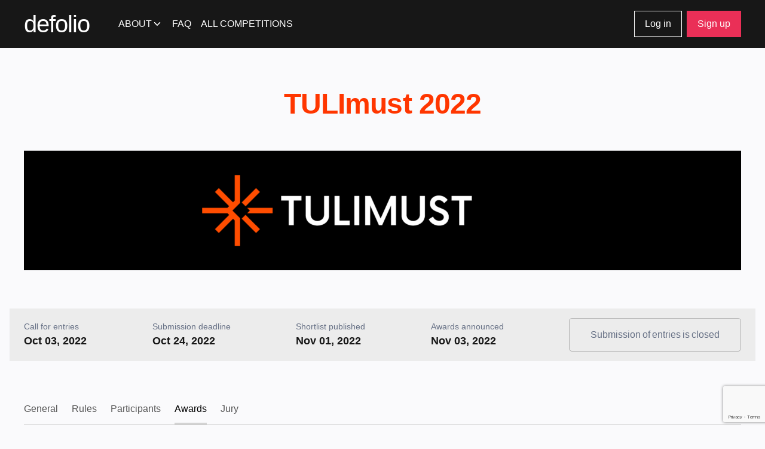

--- FILE ---
content_type: text/html; charset=utf-8
request_url: https://defolio.com/tulimust/2022/finalists
body_size: 7467
content:
<!doctype html>
<html lang="en">
  <head>
    <meta charset="utf-8"/>
    <meta name="viewport" content="width=device-width, initial-scale=1, maximum-scale=1, user-scalable=no">
    <meta name="apple-mobile-web-app-capable" content="yes" />
    <meta name="apple-mobile-web-app-status-bar-style" content="black" />
    <meta name="apple-touch-fullscreen" content="yes" />
    <link href="//d31odqew6tipxn.cloudfront.net" rel="dns-prefetch" />
    <meta property="og:image" content="http:////d31odqew6tipxn.cloudfront.net/images/0000/0000/0390/71350e96c45c44163/original/Defolio_b%C3%A4nner_584x220.png" />
    <meta name="description" content="" />
    
    <meta name="csrf-param" content="authenticity_token" />
<meta name="csrf-token" content="AaVVbk7InWC3z_-B9XPL22xjLRqEGMU_guaFQjYwCnlkMu5PZ683gUiAc3Cur2HdYgMIKv1APleqpxJky3vo2w" />
    <script src="/assets/application-c99c22f932eea55f7b37fbc07d5e2b4cf6d7368ad1227659721ce750044df075.js"></script>
<script src="https://www.google.com/recaptcha/api.js?render=6Ldxgu0pAAAAABEIyjJ7kVI1FD5zsjjIwFJS2BCR"></script>
<script src="https://www.google.com/recaptcha/api.js"></script>

<script type="text/javascript">
  window.recaptchaSiteKey = "6Ldxgu0pAAAAABEIyjJ7kVI1FD5zsjjIwFJS2BCR";
  window.googleLoginPath = "/users/auth/googlecustom";
  window.facebookLoginPath = "/users/auth/facebook";
  window.assetPaths = {
    trashIcon: "/assets/icons/trashcan2-6a89c3366f5859810dfc5cf7109451b7bc5937a516a232274df032bd304c7c7f.svg",
    chevronDark: "/assets/icons/chevron-dark-ad2690d0d9917d4726aaab9fd25191cf1b0566afca33eb2faa20756ab4ac94f3.svg"
  };
</script>




    <title>Awards – TULImust 2022 – Defolio</title>

    <link href="/favicon.ico" rel="shortcut icon"></link>
    <link href="/images/ios-icons/defolio-iphone-highres.png" rel="apple-touch-icon"></link>
    <script src="https://cdn.jsdelivr.net/npm/quill@2.0.0-rc.2/dist/quill.js"></script>
    <link href="https://cdn.jsdelivr.net/npm/quill@2.0.0-rc.2/dist/quill.snow.css" rel="stylesheet" />

    <script src="https://unpkg.com/tiny-editor/dist/bundle.js"></script>
    <script src='https://www.google.com/recaptcha/api.js?render=explicit'></script>
    <link rel="stylesheet" href="https://use.fontawesome.com/releases/v5.3.1/css/all.css" integrity="sha384-mzrmE5qonljUremFsqc01SB46JvROS7bZs3IO2EmfFsd15uHvIt+Y8vEf7N7fWAU" crossorigin="anonymous">


    <link rel="stylesheet" href="https://maxcdn.bootstrapcdn.com/font-awesome/4.7.0/css/font-awesome.min.css">

    <link href="/humans.txt" rel="author"></link>
    <link rel="stylesheet" href="/assets/application-92817dd9c30376b3ea1f18789ac656a009aabbbaed7d4b47bc892c3fcfc2f4aa.css" />

    <script src="https://cdn.polyfill.io/v2/polyfill.min.js"></script>
    <script src="https://unpkg.com/tippy.js@2.5.2/dist/tippy.all.min.js"></script>
  </head>
  <body class="">
    <div id="fb-root"></div>
    <script>(function(d, s, id) {
  var js, fjs = d.getElementsByTagName(s)[0];
  if (d.getElementById(id)) return;
  js = d.createElement(s); js.id = id;
  js.src = 'https://connect.facebook.net/en_US/sdk.js#xfbml=1&version=v2.12&appId=114765845246053&autoLogAppEvents=1';
  fjs.parentNode.insertBefore(js, fjs);
}(document, 'script', 'facebook-jssdk'));
</script>

    <header class="navcontainer signed-out">
  <nav>
    <div class="shared">
      <div class="content">
        <a class="logo" href="/"><h1>defolio</h1></a>
        <ul class="nav-items"> 
  <li class="item-about">
    <a href="#" class="about-label">About</a>
    <ul class="dropdown-menu">
      <li><a href="/about">About us</a></li>
      <li><a href="/pricing">Pricing</a></li>
      <li><a href="/contact">Contact info</a></li>
    </ul>
  </li>
  <li><a href="https://kuldmuna.ee/defol-io-juhend/">FAQ</a></li>
  <li><a href="/competitions">All competitions</a></li>

</ul>


        <aside class="userbar">
    <a class="log-in tertiary-button" href="#">Log in</a>
    <a class="log-in secondary-button mobile-only" href="#">Log in</a>
    <a class="sign-up primary-button" href="#">Sign up</a>
</aside>

        


        <a class="mobile-menu-toggle" href="#" data-behavior="toggles-popdown-menu" data-container="#mobile-menu"></a>
      </div>
    </div>

    <div id="mobile-menu" class="mobile popdown-menu-fixed">
      <a class="close-button" href="#" data-behavior="toggles-popdown-menu" data-container="#mobile-menu"></a>
      <ul class="nav-items"> 
  <li class="item-about">
    <a href="#" class="about-label">About</a>
    <ul class="dropdown-menu">
      <li><a href="/about">About us</a></li>
      <li><a href="/pricing">Pricing</a></li>
      <li><a href="/contact">Contact info</a></li>
    </ul>
  </li>
  <li><a href="https://kuldmuna.ee/defol-io-juhend/">FAQ</a></li>
  <li><a href="/competitions">All competitions</a></li>

</ul>

      <aside class="userbar">
    <a class="log-in tertiary-button" href="#">Log in</a>
    <a class="log-in secondary-button mobile-only" href="#">Log in</a>
    <a class="sign-up primary-button" href="#">Sign up</a>
</aside>

      

    </div>
  </nav>
</header>

    <div class="container">
      
      <div class='hidden' id='spinner'>
<div id='bar1'></div>
<div id='bar2'></div>
<div id='bar3'></div>
<div id='bar4'></div>
<div id='bar5'></div>
<div id='bar6'></div>
<div id='bar7'></div>
<div id='bar8'></div>
</div>

      <div class="relative clearfix site">
        


<header
  class="competition light"
  id="tulimust-2022"
>
  <h1 style="color:rgba(255, 54, 0, 1);">TULImust 2022</h1>
  <div style="color:rgba(255, 54, 0, 1);background-color:rgba(3, 3, 3, 1);background-image: url(////d31odqew6tipxn.cloudfront.net/images/0000/0000/0391/4fe34209f4f16a424/original/Defolio_b%C3%A4nner_584x220_%281200_x_200_px%29.png);" />
</header>


<section class="competition-dates-and-actions">
  <div class="competition-dates">
  <dl>
    <dt class="light-text">Call for entries</dt>
    <dd>Oct 03, 2022</dd>
  </dl>
  <dl>
    <dt class="light-text">Submission deadline</dt>
    <dd>Oct 24, 2022</dd>
  </dl>
  <dl>
    <dt class="light-text">Shortlist published</dt>
    <dd>Nov 01, 2022</dd>
  </dl>
  <dl>
    <dt class="light-text">Awards announced</dt>
    <dd>Nov 03, 2022</dd>
  </dl>

    <div class="competition-actions">
    <p class="light-text text-center submission-closed">
      Submission of entries is closed
    </p>
</div>

</div>




</section>

<section class="fixwidth competition finalists">
  <nav class="competition relative">
    <div class="public-links">
      <a class="light-text" href="/tulimust/2022">General</a>
      <a class="light-text" href="/tulimust/2022/rules">Rules</a>

        <a class="light-text" href="/tulimust/2022/participants">Participants</a>

        <a class="light-text" href="/tulimust/2022/finalists">Awards</a>


        <a class="light-text" href="/tulimust/2022/public_jury">Jury</a>

    </div>


</nav>

<hr class="clearfix" />


  <div class="finalists-content">
    <div class="finalists-groups">
      <form id="filter-form" class="finalist-filters-container" action="/tulimust/2022/finalists" accept-charset="UTF-8" method="get">

        <div class=" field-wrapper dark"><div class="select-wrapper" data-select-id="competition_category_id_select" data-multi-select="true"><span class="selected-value">Category</span><ul class="dropdown-options hidden"><li class="dropdown-option" data-multi-select="true"><input type="checkbox" name="competition_category_id[]" id="competition_category_id_1614" value="1614" class="new-styled-checkbox" /><label for="competition_category_id_1614">Brändikontakt</label></li><li class="dropdown-option" data-multi-select="true"><input type="checkbox" name="competition_category_id[]" id="competition_category_id_1615" value="1615" class="new-styled-checkbox" /><label for="competition_category_id_1615">Positiivne muutus</label></li><li class="dropdown-option" data-multi-select="true"><input type="checkbox" name="competition_category_id[]" id="competition_category_id_1616" value="1616" class="new-styled-checkbox" /><label for="competition_category_id_1616">Andmekasutus</label></li><li class="dropdown-option" data-multi-select="true"><input type="checkbox" name="competition_category_id[]" id="competition_category_id_1617" value="1617" class="new-styled-checkbox" /><label for="competition_category_id_1617">Tulemusturundus</label></li></ul><img alt="Dropdown arrow" class="dropdown-arrow" src="/assets/icons/chevron-white-6fa40adf18f2165f4c708de789020843e3e351c9d22097dd7d964cc016e9d42a.svg" /></div><select id="competition_category_id_select" class="hidden-select" name="competition_category_id"><option value="Brändikontakt">Brändikontakt</option>
<option value="1614">1614</option>
<option value="Positiivne muutus">Positiivne muutus</option>
<option value="1615">1615</option>
<option value="Andmekasutus">Andmekasutus</option>
<option value="1616">1616</option>
<option value="Tulemusturundus">Tulemusturundus</option>
<option value="1617">1617</option></select><span class="extra-text">&nbsp;</span></div>
</form>          <div class="finalists-group">
            <h2></h2>
            <h3>Brändikontakt</h3>
            <div class="finalists-grid">
              

<article class="design ce " data-vote="" data-awards="[&quot;I koht&quot;]">
  <a class="design-image" title="SEB MAISIC kampaania 2022" style="background-image:url(&quot;https://i.ytimg.com/vi/khF-C029CiI/hqdefault.jpg&quot;)" href="/tulimust/2022-seb-maisic-kampaania-2022"></a>
  <div class="content">
    <p class="info">
      <strong class="design-title">
        <a title="SEB MAISIC kampaania 2022" href="/tulimust/2022-seb-maisic-kampaania-2022">SEB MAISIC kampaania 2022</a>
      </strong>
      <div class="extra-text category-title">
          <span title="SEB Eesti">SEB Eesti</span>
      </div>
    </p>

    <div class="design-votes-overview-container">

    </div>


    <div class="buttons-row">
    </div>

          <div class="award" style="background-color: #cdb306;">
            I koht
          </div>
  </div>
</article>



<article class="design ce " data-vote="" data-awards="[&quot;II koht&quot;]">
  <a class="design-image" title="Work in Estonia - Just Log In" style="background-image:url(&quot;////d31odqew6tipxn.cloudfront.net/images/0000/0009/5310/8fd1b78560e11f836/thumb/05_1080x1080_tere.jpg&quot;)" href="/tulimust/2022-work-in-estonia-just-log-in-7"></a>
  <div class="content">
    <p class="info">
      <strong class="design-title">
        <a title="Work in Estonia - Just Log In" href="/tulimust/2022-work-in-estonia-just-log-in-7">Work in Estonia - Just Log In</a>
      </strong>
      <div class="extra-text category-title">
          <span title="Age Creative">Age Creative</span>
      </div>
    </p>

    <div class="design-votes-overview-container">

    </div>


    <div class="buttons-row">
    </div>

          <div class="award" style="background-color: #c8c8c8;">
            II koht
          </div>
  </div>
</article>



<article class="design ce " data-vote="" data-awards="[&quot;III koht&quot;]">
  <a class="design-image" title="Swedbank x Cashy" style="background-image:url(&quot;////d31odqew6tipxn.cloudfront.net/images/0000/0009/5409/1a2b8a2b340766a49/thumb/1-CASHY-PDF.jpg&quot;)" href="/tulimust/2022-swedbank-x-cashy"></a>
  <div class="content">
    <p class="info">
      <strong class="design-title">
        <a title="Swedbank x Cashy" href="/tulimust/2022-swedbank-x-cashy">Swedbank x Cashy</a>
      </strong>
      <div class="extra-text category-title">
          <span title="MediaCom Estonia">MediaCom Estonia</span>
      </div>
    </p>

    <div class="design-votes-overview-container">

    </div>


    <div class="buttons-row">
    </div>

          <div class="award" style="background-color: #c96615;">
            III koht
          </div>
  </div>
</article>



<article class="design ce " data-vote="" data-awards="[]">
  <a class="design-image" title="Lidl “Pa-pa-pa-parim suvi”" style="background-image:url(&quot;////d31odqew6tipxn.cloudfront.net/images/0000/0009/5337/bd977f1abc00a04a0/thumb/Lidl_parim_suvi.jpg&quot;)" href="/tulimust/2022-lidl-pa-pa-pa-parim-suvi"></a>
  <div class="content">
    <p class="info">
      <strong class="design-title">
        <a title="Lidl “Pa-pa-pa-parim suvi”" href="/tulimust/2022-lidl-pa-pa-pa-parim-suvi">Lidl “Pa-pa-pa-parim suvi”</a>
      </strong>
      <div class="extra-text category-title">
          <span title="Havas Media">Havas Media</span>
      </div>
    </p>

    <div class="design-votes-overview-container">

    </div>


    <div class="buttons-row">
    </div>

  </div>
</article>



<article class="design ce " data-vote="" data-awards="[]">
  <a class="design-image" title="Tele2 – Jõulukampaania 2021" style="background-image:url(&quot;////d31odqew6tipxn.cloudfront.net/images/0000/0009/5450/f6dc89d31d44713d9/thumb/Pildid.jpg&quot;)" href="/tulimust/2022-tele2-joulukampaania-2021"></a>
  <div class="content">
    <p class="info">
      <strong class="design-title">
        <a title="Tele2 – Jõulukampaania 2021" href="/tulimust/2022-tele2-joulukampaania-2021">Tele2 – Jõulukampaania 2021</a>
      </strong>
      <div class="extra-text category-title">
          <span title="MediaBroker">MediaBroker</span>
      </div>
    </p>

    <div class="design-votes-overview-container">

    </div>


    <div class="buttons-row">
    </div>

  </div>
</article>



<article class="design ce " data-vote="" data-awards="[]">
  <a class="design-image" title="PARTNERKAARDI ÄPI LANSSEERIMINE / TALLINNA KAUBAMAJA GRUPP " style="background-image:url(&quot;////d31odqew6tipxn.cloudfront.net/images/0000/0009/5496/2fe2188a4d7ccf213/thumb/TuliMust_2022_Partnerkaart_Tulemusturundus_Br%C3%A4ndi_Kontakt_Inspired.jpg&quot;)" href="/tulimust/2022-partnerkaardi-api-lansseerimine-slash-tallinna-kaubamaja-grupp-2"></a>
  <div class="content">
    <p class="info">
      <strong class="design-title">
        <a title="PARTNERKAARDI ÄPI LANSSEERIMINE / TALLINNA KAUBAMAJA GRUPP " href="/tulimust/2022-partnerkaardi-api-lansseerimine-slash-tallinna-kaubamaja-grupp-2">PARTNERKAARDI ÄPI LANSSEERI...</a>
      </strong>
      <div class="extra-text category-title">
          <span title="Inspired Universal McCann">Inspired Universal McCann</span>
      </div>
    </p>

    <div class="design-votes-overview-container">

    </div>


    <div class="buttons-row">
    </div>

  </div>
</article>


            </div>
          </div>
          <div class="finalists-group">
            <h2></h2>
            <h3>Positiivne muutus</h3>
            <div class="finalists-grid">
              

<article class="design ce " data-vote="" data-awards="[&quot;I koht&quot;]">
  <a class="design-image" title="Lae End haridusprogramm" style="background-image:url(&quot;https://i.ytimg.com/vi/XuGdYV000js/hqdefault.jpg&quot;)" href="/tulimust/2022-lae-end-haridusprogramm-1"></a>
  <div class="content">
    <p class="info">
      <strong class="design-title">
        <a title="Lae End haridusprogramm" href="/tulimust/2022-lae-end-haridusprogramm-1">Lae End haridusprogramm</a>
      </strong>
      <div class="extra-text category-title">
          <span title="Lae End haridusprogramm">Lae End haridusprogramm</span>
      </div>
    </p>

    <div class="design-votes-overview-container">

    </div>


    <div class="buttons-row">
    </div>

          <div class="award" style="background-color: #cdb306;">
            I koht
          </div>
  </div>
</article>



<article class="design ce " data-vote="" data-awards="[&quot;II koht&quot;]">
  <a class="design-image" title="MyFootprint | SEB mobiilirakendus" style="background-image:url(&quot;https://i.ytimg.com/vi/4hstzlmLRGY/hqdefault.jpg&quot;)" href="/tulimust/2022-myfootprint-seb-mobiilirakendus"></a>
  <div class="content">
    <p class="info">
      <strong class="design-title">
        <a title="MyFootprint | SEB mobiilirakendus" href="/tulimust/2022-myfootprint-seb-mobiilirakendus">MyFootprint | SEB mobiilira...</a>
      </strong>
      <div class="extra-text category-title">
          <span title="SEB Eesti">SEB Eesti</span>
      </div>
    </p>

    <div class="design-votes-overview-container">

    </div>


    <div class="buttons-row">
    </div>

          <div class="award" style="background-color: #c8c8c8;">
            II koht
          </div>
  </div>
</article>



<article class="design ce " data-vote="" data-awards="[&quot;III koht&quot;]">
  <a class="design-image" title="Pink Cape" style="background-image:url(&quot;////d31odqew6tipxn.cloudfront.net/images/0000/0009/5482/8bfef806665d76ab7/thumb/PinkCape_title.jpg&quot;)" href="/tulimust/2022-pink-cape-1"></a>
  <div class="content">
    <p class="info">
      <strong class="design-title">
        <a title="Pink Cape" href="/tulimust/2022-pink-cape-1">Pink Cape</a>
      </strong>
      <div class="extra-text category-title">
          <span title="Tank">Tank</span>
      </div>
    </p>

    <div class="design-votes-overview-container">

    </div>


    <div class="buttons-row">
    </div>

          <div class="award" style="background-color: #c96615;">
            III koht
          </div>
  </div>
</article>



<article class="design ce " data-vote="" data-awards="[]">
  <a class="design-image" title="Tagasi Kooli Külalistunnid 2021" style="background-image:url(&quot;////d31odqew6tipxn.cloudfront.net/images/0000/0009/5508/19ef3028e61ea2374/thumb/tulimust_tagasi_kooli-VIVID_compressed.jpg&quot;)" href="/tulimust/2022-tagasi-kooli-kulalistunnid-2021"></a>
  <div class="content">
    <p class="info">
      <strong class="design-title">
        <a title="Tagasi Kooli Külalistunnid 2021" href="/tulimust/2022-tagasi-kooli-kulalistunnid-2021">Tagasi Kooli Külalistunnid ...</a>
      </strong>
      <div class="extra-text category-title">
          <span title="VIVID ja Tagasi Kooli">VIVID ja Tagasi Kooli</span>
      </div>
    </p>

    <div class="design-votes-overview-container">

    </div>


    <div class="buttons-row">
    </div>

  </div>
</article>



<article class="design ce " data-vote="" data-awards="[]">
  <a class="design-image" title="Absurdiga diskrimineerimise vastu!" style="background-image:url(&quot;////d31odqew6tipxn.cloudfront.net/images/0000/0009/5449/219a8ef3a9e896909/thumb/MYEPoEDI_%281%29.jpg&quot;)" href="/tulimust/2022-absurdiga-diskrimineerimise-vastu-1"></a>
  <div class="content">
    <p class="info">
      <strong class="design-title">
        <a title="Absurdiga diskrimineerimise vastu!" href="/tulimust/2022-absurdiga-diskrimineerimise-vastu-1">Absurdiga diskrimineerimise...</a>
      </strong>
      <div class="extra-text category-title">
          <span title="Tabasco">Tabasco</span>
      </div>
    </p>

    <div class="design-votes-overview-container">

    </div>


    <div class="buttons-row">
    </div>

  </div>
</article>



<article class="design ce " data-vote="" data-awards="[]">
  <a class="design-image" title="Wise Days 22" style="background-image:url(&quot;////d31odqew6tipxn.cloudfront.net/images/0000/0009/5455/7a98579ec3dfe7936/thumb/TULImust_wisedays22_loov.jpg&quot;)" href="/tulimust/2022-wise-days-22"></a>
  <div class="content">
    <p class="info">
      <strong class="design-title">
        <a title="Wise Days 22" href="/tulimust/2022-wise-days-22">Wise Days 22</a>
      </strong>
      <div class="extra-text category-title">
          <span title="Jolos">Jolos</span>
      </div>
    </p>

    <div class="design-votes-overview-container">

    </div>


    <div class="buttons-row">
    </div>

  </div>
</article>


            </div>
          </div>
          <div class="finalists-group">
            <h2></h2>
            <h3>Andmekasutus</h3>
            <div class="finalists-grid">
              

<article class="design ce " data-vote="" data-awards="[&quot;I koht&quot;]">
  <a class="design-image" title="NORSK TIPPING SOCIAL MISSION FOR MORE RESPONSIBLE GAMBLING (duplicate)" style="background-image:url(&quot;////d31odqew6tipxn.cloudfront.net/images/0000/0009/5551/f8670e16b8ba82ce9/thumb/Analytical_Alley_Norsk_Tipping_Marketing_Clinic_TULImust22_Positiivne_Muutus.jpg&quot;)" href="/tulimust/2022-norsk-tipping-social-mission-for-more-responsible-gambling-dup-1"></a>
  <div class="content">
    <p class="info">
      <strong class="design-title">
        <a title="NORSK TIPPING SOCIAL MISSION FOR MORE RESPONSIBLE GAMBLING (duplicate)" href="/tulimust/2022-norsk-tipping-social-mission-for-more-responsible-gambling-dup-1">NORSK TIPPING SOCIAL MISSIO...</a>
      </strong>
      <div class="extra-text category-title">
          <span title="Analytical Alley, ">Analytical Alley, </span>
      </div>
    </p>

    <div class="design-votes-overview-container">

    </div>


    <div class="buttons-row">
    </div>

          <div class="award" style="background-color: #cdb306;">
            I koht
          </div>
  </div>
</article>



<article class="design ce " data-vote="" data-awards="[&quot;II koht&quot;]">
  <a class="design-image" title="Bayeri Custom Bidding optimeerimine DV360, juuni – august 2022" style="background-image:url(&quot;////d31odqew6tipxn.cloudfront.net/images/0000/0009/5369/c2d08616839bf8a4a/thumb/Bayer-Custom-Bidding-loovlahendus.jpg&quot;)" href="/tulimust/2022-bayeri-custom-bidding-optimeerimine-dv360-juuni-august-2022"></a>
  <div class="content">
    <p class="info">
      <strong class="design-title">
        <a title="Bayeri Custom Bidding optimeerimine DV360, juuni – august 2022" href="/tulimust/2022-bayeri-custom-bidding-optimeerimine-dv360-juuni-august-2022">Bayeri Custom Bidding optim...</a>
      </strong>
      <div class="extra-text category-title">
          <span title="MediaCom Estonia">MediaCom Estonia</span>
      </div>
    </p>

    <div class="design-votes-overview-container">

    </div>


    <div class="buttons-row">
    </div>

          <div class="award" style="background-color: #c8c8c8;">
            II koht
          </div>
  </div>
</article>



<article class="design ce " data-vote="" data-awards="[&quot;III koht&quot;]">
  <a class="design-image" title="The progressive analytical success story of Ninja Casino/Boost Casino" style="background-image:url(&quot;////d31odqew6tipxn.cloudfront.net/images/0000/0009/5473/dd7c9937533e42380/thumb/Initiative_Ninja_Casino_TULImust22_Andmekasutus.jpg&quot;)" href="/tulimust/2022-the-progressive-analytical-success-story-of-ninja-casino-slash-1"></a>
  <div class="content">
    <p class="info">
      <strong class="design-title">
        <a title="The progressive analytical success story of Ninja Casino/Boost Casino" href="/tulimust/2022-the-progressive-analytical-success-story-of-ninja-casino-slash-1">The progressive analytical ...</a>
      </strong>
      <div class="extra-text category-title">
          <span title="Initiative">Initiative</span>
      </div>
    </p>

    <div class="design-votes-overview-container">

    </div>


    <div class="buttons-row">
    </div>

          <div class="award" style="background-color: #c96615;">
            III koht
          </div>
  </div>
</article>


            </div>
          </div>
          <div class="finalists-group">
            <h2></h2>
            <h3>Tulemusturundus</h3>
            <div class="finalists-grid">
              

<article class="design ce " data-vote="" data-awards="[&quot;I koht&quot;]">
  <a class="design-image" title="Apteeker Melchiori filmide kommunikatsioon" style="background-image:url(&quot;////d31odqew6tipxn.cloudfront.net/images/0000/0009/5481/c76736d34f7b7df68/thumb/Melchior_-_5H0A8308.jpg&quot;)" href="/tulimust/2022-apteeker-melchiori-filmide-kommunikatsioon-1"></a>
  <div class="content">
    <p class="info">
      <strong class="design-title">
        <a title="Apteeker Melchiori filmide kommunikatsioon" href="/tulimust/2022-apteeker-melchiori-filmide-kommunikatsioon-1">Apteeker Melchiori filmide ...</a>
      </strong>
      <div class="extra-text category-title">
          <span title="Agenda PR">Agenda PR</span>
      </div>
    </p>

    <div class="design-votes-overview-container">


    </div>


    <div class="buttons-row">
    </div>

          <div class="award" style="background-color: #cdb306;">
            I koht
          </div>
  </div>
</article>



<article class="design ce " data-vote="" data-awards="[&quot;II koht&quot;]">
  <a class="design-image" title="Circle K kevadine värbamiskampaania, märts – august 2022" style="background-image:url(&quot;////d31odqew6tipxn.cloudfront.net/images/0000/0009/5399/6114b5ca97386e0aa/thumb/CircleK_kevadine_v2rbamiskampaania_tulemusturundus_loovlahendus_OOH.jpg&quot;)" href="/tulimust/2022-circle-k-kevadine-varbamiskampaania-marts-august-2023"></a>
  <div class="content">
    <p class="info">
      <strong class="design-title">
        <a title="Circle K kevadine värbamiskampaania, märts – august 2022" href="/tulimust/2022-circle-k-kevadine-varbamiskampaania-marts-august-2023">Circle K kevadine värbamisk...</a>
      </strong>
      <div class="extra-text category-title">
          <span title="MediaCom Estonia">MediaCom Estonia</span>
      </div>
    </p>

    <div class="design-votes-overview-container">


    </div>


    <div class="buttons-row">
    </div>

          <div class="award" style="background-color: #c8c8c8;">
            II koht
          </div>
  </div>
</article>



<article class="design ce " data-vote="" data-awards="[&quot;III koht&quot;]">
  <a class="design-image" title="Katana Rebrand and Web Upgrade" style="background-image:url(&quot;////d31odqew6tipxn.cloudfront.net/images/0000/0009/5461/c380da8d1a40f15d4/thumb/Katana_TULImust_Brand.jpg&quot;)" href="/tulimust/2022-katana-rebrand-and-web-upgrade-1"></a>
  <div class="content">
    <p class="info">
      <strong class="design-title">
        <a title="Katana Rebrand and Web Upgrade" href="/tulimust/2022-katana-rebrand-and-web-upgrade-1">Katana Rebrand and Web Upgrade</a>
      </strong>
      <div class="extra-text category-title">
          <span title="NOPE Creative">NOPE Creative</span>
      </div>
    </p>

    <div class="design-votes-overview-container">


    </div>


    <div class="buttons-row">
    </div>

          <div class="award" style="background-color: #c96615;">
            III koht
          </div>
  </div>
</article>



<article class="design ce " data-vote="" data-awards="[]">
  <a class="design-image" title="Lidl Eesti värbamiskampaania “Palju õnne parima töökoha puhul”" style="background-image:url(&quot;////d31odqew6tipxn.cloudfront.net/images/0000/0009/5330/adf05de543ac39b0f/thumb/Lidl_v%C3%A4rbamine_1.jpg&quot;)" href="/tulimust/2022-lidl-eesti-varbamiskampaania-palju-onne-parima-tookoha-puhul"></a>
  <div class="content">
    <p class="info">
      <strong class="design-title">
        <a title="Lidl Eesti värbamiskampaania “Palju õnne parima töökoha puhul”" href="/tulimust/2022-lidl-eesti-varbamiskampaania-palju-onne-parima-tookoha-puhul">Lidl Eesti värbamiskampaani...</a>
      </strong>
      <div class="extra-text category-title">
          <span title="Havas Media">Havas Media</span>
      </div>
    </p>

    <div class="design-votes-overview-container">


    </div>


    <div class="buttons-row">
    </div>

  </div>
</article>



<article class="design ce " data-vote="" data-awards="[]">
  <a class="design-image" title="PARTNERKAARDI ÄPI LANSSEERIMINE / TALLINNA KAUBAMAJA GRUPP " style="background-image:url(&quot;////d31odqew6tipxn.cloudfront.net/images/0000/0009/5495/526a1b4c0d6db3c25/thumb/TuliMust_2022_Partnerkaart_Tulemusturundus_Br%C3%A4ndi_Kontakt_Inspired.jpg&quot;)" href="/tulimust/2022-partnerkaardi-api-lansseerimine-slash-tallinna-kaubamaja-grupp"></a>
  <div class="content">
    <p class="info">
      <strong class="design-title">
        <a title="PARTNERKAARDI ÄPI LANSSEERIMINE / TALLINNA KAUBAMAJA GRUPP " href="/tulimust/2022-partnerkaardi-api-lansseerimine-slash-tallinna-kaubamaja-grupp">PARTNERKAARDI ÄPI LANSSEERI...</a>
      </strong>
      <div class="extra-text category-title">
          <span title="Inspired Universal McCann">Inspired Universal McCann</span>
      </div>
    </p>

    <div class="design-votes-overview-container">


    </div>


    <div class="buttons-row">
    </div>

  </div>
</article>



<article class="design ce " data-vote="" data-awards="[]">
  <a class="design-image" title="Coop Panga tarbijakrediiditoodete uusmüügi 59% ja ROI 36% kasvulugu" style="background-image:url(&quot;////d31odqew6tipxn.cloudfront.net/images/0000/0009/5465/0bb91253e0de5acca/thumb/Initiative_Coop_Pank_TULImust22_Tulemusturundus.jpg&quot;)" href="/tulimust/2022-coop-panga-tarbijakrediiditoodete-uusmuugi-59-percent-ja-roi-3-1"></a>
  <div class="content">
    <p class="info">
      <strong class="design-title">
        <a title="Coop Panga tarbijakrediiditoodete uusmüügi 59% ja ROI 36% kasvulugu" href="/tulimust/2022-coop-panga-tarbijakrediiditoodete-uusmuugi-59-percent-ja-roi-3-1">Coop Panga tarbijakrediidit...</a>
      </strong>
      <div class="extra-text category-title">
          <span title="Initiative">Initiative</span>
      </div>
    </p>

    <div class="design-votes-overview-container">


    </div>


    <div class="buttons-row">
    </div>

  </div>
</article>



<article class="design ce " data-vote="" data-awards="[]">
  <a class="design-image" title="Enefit Green läks börsile" style="background-image:url(&quot;////d31odqew6tipxn.cloudfront.net/images/0000/0009/5314/5358d22ec8e60cf4b/thumb/EE_IPO_onepager.jpg&quot;)" href="/tulimust/2022-enefit-green-laks-borsile-2"></a>
  <div class="content">
    <p class="info">
      <strong class="design-title">
        <a title="Enefit Green läks börsile" href="/tulimust/2022-enefit-green-laks-borsile-2">Enefit Green läks börsile</a>
      </strong>
      <div class="extra-text category-title">
          <span title="Division">Division</span>
      </div>
    </p>

    <div class="design-votes-overview-container">


    </div>


    <div class="buttons-row">
    </div>

  </div>
</article>



<article class="design ce " data-vote="" data-awards="[]">
  <a class="design-image" title="Nortali värbamiskampaania" style="background-image:url(&quot;////d31odqew6tipxn.cloudfront.net/images/0000/0009/5474/8ddc5ff89fc8908cd/thumb/Nortal_case.jpg&quot;)" href="/tulimust/2022-nortali-varbamiskampaania-1"></a>
  <div class="content">
    <p class="info">
      <strong class="design-title">
        <a title="Nortali värbamiskampaania" href="/tulimust/2022-nortali-varbamiskampaania-1">Nortali värbamiskampaania</a>
      </strong>
      <div class="extra-text category-title">
          <span title="Optimist">Optimist</span>
      </div>
    </p>

    <div class="design-votes-overview-container">


    </div>


    <div class="buttons-row">
    </div>

  </div>
</article>



<article class="design ce " data-vote="" data-awards="[]">
  <a class="design-image" title="Minimalist Phone rakenduse käibe suurendamine 15x võrra" style="background-image:url(&quot;////d31odqew6tipxn.cloudfront.net/images/0000/0009/5492/6fc4f1f665007edd3/thumb/_Minimalist_Phone_x_ePPC_Google_Ads_-_Tulimust_%281%29.jpg&quot;)" href="/tulimust/2022-minimalist-phone-rakenduse-kaibe-suurendamine-15x-vorra-1"></a>
  <div class="content">
    <p class="info">
      <strong class="design-title">
        <a title="Minimalist Phone rakenduse käibe suurendamine 15x võrra" href="/tulimust/2022-minimalist-phone-rakenduse-kaibe-suurendamine-15x-vorra-1">Minimalist Phone rakenduse ...</a>
      </strong>
      <div class="extra-text category-title">
          <span title="ePPC">ePPC</span>
      </div>
    </p>

    <div class="design-votes-overview-container">


    </div>


    <div class="buttons-row">
    </div>

  </div>
</article>



<article class="design ce " data-vote="" data-awards="[]">
  <a class="design-image" title=" Viska raha Tuulde ehk Tuul võlakirjade emissioon" style="background-image:url(&quot;////d31odqew6tipxn.cloudfront.net/images/0000/0009/5500/d662daaa039328921/thumb/TULImust.jpg&quot;)" href="/tulimust/2022-viska-raha-tuulde-ehk-tuul-volakirjade-emissioon-1"></a>
  <div class="content">
    <p class="info">
      <strong class="design-title">
        <a title=" Viska raha Tuulde ehk Tuul võlakirjade emissioon" href="/tulimust/2022-viska-raha-tuulde-ehk-tuul-volakirjade-emissioon-1"> Viska raha Tuulde ehk Tuul...</a>
      </strong>
      <div class="extra-text category-title">
          <span title="Tuul">Tuul</span>
      </div>
    </p>

    <div class="design-votes-overview-container">


    </div>


    <div class="buttons-row">
    </div>

  </div>
</article>


            </div>
          </div>
    </div>

      <aside>
    <div class="award-container">
      <h3 class="name">Grand Prix</h3>
      <div class="description markdown-new">
        <p>Apteeker Melchiori filmide kommunikatsioon</p>

      </div>
    </div>
</aside>

  </div>
</section>

<script>
  window.extraActions = [
    ...window.extraActions || [],
    () => {
      const filterForm = document.getElementById('filter-form');
      const filterDropdowns = document.querySelectorAll('.hidden-select');
      const form1 = $("#filter-form");
      const categoryFilters1 = form1.find("select[name='competition_category_id']").val();

      $("#filter-form").submit(function(e) {
        e.preventDefault() // stop form from submitting
        setTimeout(() => {
          var categoryFilters = $(this).find("select[name='competition_category_id']").val();
          var awardFilters = $(this).find("select[name='competition_award_id']").val();
          const payload = {
            competition_category_id: categoryFilters,
            competition_award_id: awardFilters,
          }
          window.location.href = `${filterForm.action}?${$.param(payload)}`
        }, 100)
      })

      $("#filter-form")
        .on("input", function() {
          $("#filter-form").submit()
        });
  }]
</script>

      </div>
      <div id='login-modal' style='display:none;'>
<div class='modal-contents login-visible'>
<div class='modal-x'><a href="#"></a></div>
<h2>
<span class='login-visible'>Log in to your account</span>
<span class='signup-visible'>Create an account</span>
</h2>
<a id="google-login" class="no-ajax login-box google-login google login-visible" href="#">Log in with Google</a>
<a id="google-signup" class="no-ajax login-box google-signup google signup-visible" href="#">Sign up with Google</a>
<a id="facebook-login" class="no-ajax login-box facebook-login fb login-visible" href="#">Log in with Facebook</a>
<a id="facebook-signup" class="no-ajax login-box facebook-signup fb signup-visible" href="#">Sign up with Facebook</a>
<div class='recaptcha-container'>
<input id='recaptcha-token' name='recaptcha-token' type='hidden'>
</div>
<div class='recaptcha-v2-container' style='display:none;'>
<div class='g-recaptcha' data-sitekey='6LeLCeYpAAAAAByI0iLcBd6ufOVmT3N2QPvqL1EJ'></div>
</div>
<span class='redirect login-visible'>
Don't have an account?
<a class="sign-up" href="#">Sign up</a>
</span>
<span class='redirect signup-visible'>
Already have an account?
<a class="log-in" href="#">Log in</a>
</span>
</div>
</div>

    </div>
    
    <footer>
      <div class='footer-container'>
<span class='logo'>
defolio
</span>
<div class='contacts'>
<p>
<span class='field'>
Konkursside korraldaja:
</span>
<span class='value'>
<a href="mailto:info@turundajateliit.ee">info@turundajateliit.ee</a>
</span>
</p>
<p>
<span class='field'>
Tehnilised küsimused:
</span>
<span class='value'>
<a href="mailto:info@defolio.com">info@defolio.com</a>
</span>
</p>
</div>
</div>

      
    </footer>
    <script>
  var _gaq=[["_setAccount","UA-18230394-1"],["_trackPageview"]];(function(a,b){var c=a.createElement(b),d=a.getElementsByTagName(b)[0];c.src="//www.google-analytics.com/ga.js",d.parentNode.insertBefore(c,d)})(document,"script")
</script>

</body></html>


--- FILE ---
content_type: text/html; charset=utf-8
request_url: https://www.google.com/recaptcha/api2/anchor?ar=1&k=6Ldxgu0pAAAAABEIyjJ7kVI1FD5zsjjIwFJS2BCR&co=aHR0cHM6Ly9kZWZvbGlvLmNvbTo0NDM.&hl=en&v=PoyoqOPhxBO7pBk68S4YbpHZ&size=invisible&anchor-ms=20000&execute-ms=30000&cb=4hbcbtwlb4pw
body_size: 48606
content:
<!DOCTYPE HTML><html dir="ltr" lang="en"><head><meta http-equiv="Content-Type" content="text/html; charset=UTF-8">
<meta http-equiv="X-UA-Compatible" content="IE=edge">
<title>reCAPTCHA</title>
<style type="text/css">
/* cyrillic-ext */
@font-face {
  font-family: 'Roboto';
  font-style: normal;
  font-weight: 400;
  font-stretch: 100%;
  src: url(//fonts.gstatic.com/s/roboto/v48/KFO7CnqEu92Fr1ME7kSn66aGLdTylUAMa3GUBHMdazTgWw.woff2) format('woff2');
  unicode-range: U+0460-052F, U+1C80-1C8A, U+20B4, U+2DE0-2DFF, U+A640-A69F, U+FE2E-FE2F;
}
/* cyrillic */
@font-face {
  font-family: 'Roboto';
  font-style: normal;
  font-weight: 400;
  font-stretch: 100%;
  src: url(//fonts.gstatic.com/s/roboto/v48/KFO7CnqEu92Fr1ME7kSn66aGLdTylUAMa3iUBHMdazTgWw.woff2) format('woff2');
  unicode-range: U+0301, U+0400-045F, U+0490-0491, U+04B0-04B1, U+2116;
}
/* greek-ext */
@font-face {
  font-family: 'Roboto';
  font-style: normal;
  font-weight: 400;
  font-stretch: 100%;
  src: url(//fonts.gstatic.com/s/roboto/v48/KFO7CnqEu92Fr1ME7kSn66aGLdTylUAMa3CUBHMdazTgWw.woff2) format('woff2');
  unicode-range: U+1F00-1FFF;
}
/* greek */
@font-face {
  font-family: 'Roboto';
  font-style: normal;
  font-weight: 400;
  font-stretch: 100%;
  src: url(//fonts.gstatic.com/s/roboto/v48/KFO7CnqEu92Fr1ME7kSn66aGLdTylUAMa3-UBHMdazTgWw.woff2) format('woff2');
  unicode-range: U+0370-0377, U+037A-037F, U+0384-038A, U+038C, U+038E-03A1, U+03A3-03FF;
}
/* math */
@font-face {
  font-family: 'Roboto';
  font-style: normal;
  font-weight: 400;
  font-stretch: 100%;
  src: url(//fonts.gstatic.com/s/roboto/v48/KFO7CnqEu92Fr1ME7kSn66aGLdTylUAMawCUBHMdazTgWw.woff2) format('woff2');
  unicode-range: U+0302-0303, U+0305, U+0307-0308, U+0310, U+0312, U+0315, U+031A, U+0326-0327, U+032C, U+032F-0330, U+0332-0333, U+0338, U+033A, U+0346, U+034D, U+0391-03A1, U+03A3-03A9, U+03B1-03C9, U+03D1, U+03D5-03D6, U+03F0-03F1, U+03F4-03F5, U+2016-2017, U+2034-2038, U+203C, U+2040, U+2043, U+2047, U+2050, U+2057, U+205F, U+2070-2071, U+2074-208E, U+2090-209C, U+20D0-20DC, U+20E1, U+20E5-20EF, U+2100-2112, U+2114-2115, U+2117-2121, U+2123-214F, U+2190, U+2192, U+2194-21AE, U+21B0-21E5, U+21F1-21F2, U+21F4-2211, U+2213-2214, U+2216-22FF, U+2308-230B, U+2310, U+2319, U+231C-2321, U+2336-237A, U+237C, U+2395, U+239B-23B7, U+23D0, U+23DC-23E1, U+2474-2475, U+25AF, U+25B3, U+25B7, U+25BD, U+25C1, U+25CA, U+25CC, U+25FB, U+266D-266F, U+27C0-27FF, U+2900-2AFF, U+2B0E-2B11, U+2B30-2B4C, U+2BFE, U+3030, U+FF5B, U+FF5D, U+1D400-1D7FF, U+1EE00-1EEFF;
}
/* symbols */
@font-face {
  font-family: 'Roboto';
  font-style: normal;
  font-weight: 400;
  font-stretch: 100%;
  src: url(//fonts.gstatic.com/s/roboto/v48/KFO7CnqEu92Fr1ME7kSn66aGLdTylUAMaxKUBHMdazTgWw.woff2) format('woff2');
  unicode-range: U+0001-000C, U+000E-001F, U+007F-009F, U+20DD-20E0, U+20E2-20E4, U+2150-218F, U+2190, U+2192, U+2194-2199, U+21AF, U+21E6-21F0, U+21F3, U+2218-2219, U+2299, U+22C4-22C6, U+2300-243F, U+2440-244A, U+2460-24FF, U+25A0-27BF, U+2800-28FF, U+2921-2922, U+2981, U+29BF, U+29EB, U+2B00-2BFF, U+4DC0-4DFF, U+FFF9-FFFB, U+10140-1018E, U+10190-1019C, U+101A0, U+101D0-101FD, U+102E0-102FB, U+10E60-10E7E, U+1D2C0-1D2D3, U+1D2E0-1D37F, U+1F000-1F0FF, U+1F100-1F1AD, U+1F1E6-1F1FF, U+1F30D-1F30F, U+1F315, U+1F31C, U+1F31E, U+1F320-1F32C, U+1F336, U+1F378, U+1F37D, U+1F382, U+1F393-1F39F, U+1F3A7-1F3A8, U+1F3AC-1F3AF, U+1F3C2, U+1F3C4-1F3C6, U+1F3CA-1F3CE, U+1F3D4-1F3E0, U+1F3ED, U+1F3F1-1F3F3, U+1F3F5-1F3F7, U+1F408, U+1F415, U+1F41F, U+1F426, U+1F43F, U+1F441-1F442, U+1F444, U+1F446-1F449, U+1F44C-1F44E, U+1F453, U+1F46A, U+1F47D, U+1F4A3, U+1F4B0, U+1F4B3, U+1F4B9, U+1F4BB, U+1F4BF, U+1F4C8-1F4CB, U+1F4D6, U+1F4DA, U+1F4DF, U+1F4E3-1F4E6, U+1F4EA-1F4ED, U+1F4F7, U+1F4F9-1F4FB, U+1F4FD-1F4FE, U+1F503, U+1F507-1F50B, U+1F50D, U+1F512-1F513, U+1F53E-1F54A, U+1F54F-1F5FA, U+1F610, U+1F650-1F67F, U+1F687, U+1F68D, U+1F691, U+1F694, U+1F698, U+1F6AD, U+1F6B2, U+1F6B9-1F6BA, U+1F6BC, U+1F6C6-1F6CF, U+1F6D3-1F6D7, U+1F6E0-1F6EA, U+1F6F0-1F6F3, U+1F6F7-1F6FC, U+1F700-1F7FF, U+1F800-1F80B, U+1F810-1F847, U+1F850-1F859, U+1F860-1F887, U+1F890-1F8AD, U+1F8B0-1F8BB, U+1F8C0-1F8C1, U+1F900-1F90B, U+1F93B, U+1F946, U+1F984, U+1F996, U+1F9E9, U+1FA00-1FA6F, U+1FA70-1FA7C, U+1FA80-1FA89, U+1FA8F-1FAC6, U+1FACE-1FADC, U+1FADF-1FAE9, U+1FAF0-1FAF8, U+1FB00-1FBFF;
}
/* vietnamese */
@font-face {
  font-family: 'Roboto';
  font-style: normal;
  font-weight: 400;
  font-stretch: 100%;
  src: url(//fonts.gstatic.com/s/roboto/v48/KFO7CnqEu92Fr1ME7kSn66aGLdTylUAMa3OUBHMdazTgWw.woff2) format('woff2');
  unicode-range: U+0102-0103, U+0110-0111, U+0128-0129, U+0168-0169, U+01A0-01A1, U+01AF-01B0, U+0300-0301, U+0303-0304, U+0308-0309, U+0323, U+0329, U+1EA0-1EF9, U+20AB;
}
/* latin-ext */
@font-face {
  font-family: 'Roboto';
  font-style: normal;
  font-weight: 400;
  font-stretch: 100%;
  src: url(//fonts.gstatic.com/s/roboto/v48/KFO7CnqEu92Fr1ME7kSn66aGLdTylUAMa3KUBHMdazTgWw.woff2) format('woff2');
  unicode-range: U+0100-02BA, U+02BD-02C5, U+02C7-02CC, U+02CE-02D7, U+02DD-02FF, U+0304, U+0308, U+0329, U+1D00-1DBF, U+1E00-1E9F, U+1EF2-1EFF, U+2020, U+20A0-20AB, U+20AD-20C0, U+2113, U+2C60-2C7F, U+A720-A7FF;
}
/* latin */
@font-face {
  font-family: 'Roboto';
  font-style: normal;
  font-weight: 400;
  font-stretch: 100%;
  src: url(//fonts.gstatic.com/s/roboto/v48/KFO7CnqEu92Fr1ME7kSn66aGLdTylUAMa3yUBHMdazQ.woff2) format('woff2');
  unicode-range: U+0000-00FF, U+0131, U+0152-0153, U+02BB-02BC, U+02C6, U+02DA, U+02DC, U+0304, U+0308, U+0329, U+2000-206F, U+20AC, U+2122, U+2191, U+2193, U+2212, U+2215, U+FEFF, U+FFFD;
}
/* cyrillic-ext */
@font-face {
  font-family: 'Roboto';
  font-style: normal;
  font-weight: 500;
  font-stretch: 100%;
  src: url(//fonts.gstatic.com/s/roboto/v48/KFO7CnqEu92Fr1ME7kSn66aGLdTylUAMa3GUBHMdazTgWw.woff2) format('woff2');
  unicode-range: U+0460-052F, U+1C80-1C8A, U+20B4, U+2DE0-2DFF, U+A640-A69F, U+FE2E-FE2F;
}
/* cyrillic */
@font-face {
  font-family: 'Roboto';
  font-style: normal;
  font-weight: 500;
  font-stretch: 100%;
  src: url(//fonts.gstatic.com/s/roboto/v48/KFO7CnqEu92Fr1ME7kSn66aGLdTylUAMa3iUBHMdazTgWw.woff2) format('woff2');
  unicode-range: U+0301, U+0400-045F, U+0490-0491, U+04B0-04B1, U+2116;
}
/* greek-ext */
@font-face {
  font-family: 'Roboto';
  font-style: normal;
  font-weight: 500;
  font-stretch: 100%;
  src: url(//fonts.gstatic.com/s/roboto/v48/KFO7CnqEu92Fr1ME7kSn66aGLdTylUAMa3CUBHMdazTgWw.woff2) format('woff2');
  unicode-range: U+1F00-1FFF;
}
/* greek */
@font-face {
  font-family: 'Roboto';
  font-style: normal;
  font-weight: 500;
  font-stretch: 100%;
  src: url(//fonts.gstatic.com/s/roboto/v48/KFO7CnqEu92Fr1ME7kSn66aGLdTylUAMa3-UBHMdazTgWw.woff2) format('woff2');
  unicode-range: U+0370-0377, U+037A-037F, U+0384-038A, U+038C, U+038E-03A1, U+03A3-03FF;
}
/* math */
@font-face {
  font-family: 'Roboto';
  font-style: normal;
  font-weight: 500;
  font-stretch: 100%;
  src: url(//fonts.gstatic.com/s/roboto/v48/KFO7CnqEu92Fr1ME7kSn66aGLdTylUAMawCUBHMdazTgWw.woff2) format('woff2');
  unicode-range: U+0302-0303, U+0305, U+0307-0308, U+0310, U+0312, U+0315, U+031A, U+0326-0327, U+032C, U+032F-0330, U+0332-0333, U+0338, U+033A, U+0346, U+034D, U+0391-03A1, U+03A3-03A9, U+03B1-03C9, U+03D1, U+03D5-03D6, U+03F0-03F1, U+03F4-03F5, U+2016-2017, U+2034-2038, U+203C, U+2040, U+2043, U+2047, U+2050, U+2057, U+205F, U+2070-2071, U+2074-208E, U+2090-209C, U+20D0-20DC, U+20E1, U+20E5-20EF, U+2100-2112, U+2114-2115, U+2117-2121, U+2123-214F, U+2190, U+2192, U+2194-21AE, U+21B0-21E5, U+21F1-21F2, U+21F4-2211, U+2213-2214, U+2216-22FF, U+2308-230B, U+2310, U+2319, U+231C-2321, U+2336-237A, U+237C, U+2395, U+239B-23B7, U+23D0, U+23DC-23E1, U+2474-2475, U+25AF, U+25B3, U+25B7, U+25BD, U+25C1, U+25CA, U+25CC, U+25FB, U+266D-266F, U+27C0-27FF, U+2900-2AFF, U+2B0E-2B11, U+2B30-2B4C, U+2BFE, U+3030, U+FF5B, U+FF5D, U+1D400-1D7FF, U+1EE00-1EEFF;
}
/* symbols */
@font-face {
  font-family: 'Roboto';
  font-style: normal;
  font-weight: 500;
  font-stretch: 100%;
  src: url(//fonts.gstatic.com/s/roboto/v48/KFO7CnqEu92Fr1ME7kSn66aGLdTylUAMaxKUBHMdazTgWw.woff2) format('woff2');
  unicode-range: U+0001-000C, U+000E-001F, U+007F-009F, U+20DD-20E0, U+20E2-20E4, U+2150-218F, U+2190, U+2192, U+2194-2199, U+21AF, U+21E6-21F0, U+21F3, U+2218-2219, U+2299, U+22C4-22C6, U+2300-243F, U+2440-244A, U+2460-24FF, U+25A0-27BF, U+2800-28FF, U+2921-2922, U+2981, U+29BF, U+29EB, U+2B00-2BFF, U+4DC0-4DFF, U+FFF9-FFFB, U+10140-1018E, U+10190-1019C, U+101A0, U+101D0-101FD, U+102E0-102FB, U+10E60-10E7E, U+1D2C0-1D2D3, U+1D2E0-1D37F, U+1F000-1F0FF, U+1F100-1F1AD, U+1F1E6-1F1FF, U+1F30D-1F30F, U+1F315, U+1F31C, U+1F31E, U+1F320-1F32C, U+1F336, U+1F378, U+1F37D, U+1F382, U+1F393-1F39F, U+1F3A7-1F3A8, U+1F3AC-1F3AF, U+1F3C2, U+1F3C4-1F3C6, U+1F3CA-1F3CE, U+1F3D4-1F3E0, U+1F3ED, U+1F3F1-1F3F3, U+1F3F5-1F3F7, U+1F408, U+1F415, U+1F41F, U+1F426, U+1F43F, U+1F441-1F442, U+1F444, U+1F446-1F449, U+1F44C-1F44E, U+1F453, U+1F46A, U+1F47D, U+1F4A3, U+1F4B0, U+1F4B3, U+1F4B9, U+1F4BB, U+1F4BF, U+1F4C8-1F4CB, U+1F4D6, U+1F4DA, U+1F4DF, U+1F4E3-1F4E6, U+1F4EA-1F4ED, U+1F4F7, U+1F4F9-1F4FB, U+1F4FD-1F4FE, U+1F503, U+1F507-1F50B, U+1F50D, U+1F512-1F513, U+1F53E-1F54A, U+1F54F-1F5FA, U+1F610, U+1F650-1F67F, U+1F687, U+1F68D, U+1F691, U+1F694, U+1F698, U+1F6AD, U+1F6B2, U+1F6B9-1F6BA, U+1F6BC, U+1F6C6-1F6CF, U+1F6D3-1F6D7, U+1F6E0-1F6EA, U+1F6F0-1F6F3, U+1F6F7-1F6FC, U+1F700-1F7FF, U+1F800-1F80B, U+1F810-1F847, U+1F850-1F859, U+1F860-1F887, U+1F890-1F8AD, U+1F8B0-1F8BB, U+1F8C0-1F8C1, U+1F900-1F90B, U+1F93B, U+1F946, U+1F984, U+1F996, U+1F9E9, U+1FA00-1FA6F, U+1FA70-1FA7C, U+1FA80-1FA89, U+1FA8F-1FAC6, U+1FACE-1FADC, U+1FADF-1FAE9, U+1FAF0-1FAF8, U+1FB00-1FBFF;
}
/* vietnamese */
@font-face {
  font-family: 'Roboto';
  font-style: normal;
  font-weight: 500;
  font-stretch: 100%;
  src: url(//fonts.gstatic.com/s/roboto/v48/KFO7CnqEu92Fr1ME7kSn66aGLdTylUAMa3OUBHMdazTgWw.woff2) format('woff2');
  unicode-range: U+0102-0103, U+0110-0111, U+0128-0129, U+0168-0169, U+01A0-01A1, U+01AF-01B0, U+0300-0301, U+0303-0304, U+0308-0309, U+0323, U+0329, U+1EA0-1EF9, U+20AB;
}
/* latin-ext */
@font-face {
  font-family: 'Roboto';
  font-style: normal;
  font-weight: 500;
  font-stretch: 100%;
  src: url(//fonts.gstatic.com/s/roboto/v48/KFO7CnqEu92Fr1ME7kSn66aGLdTylUAMa3KUBHMdazTgWw.woff2) format('woff2');
  unicode-range: U+0100-02BA, U+02BD-02C5, U+02C7-02CC, U+02CE-02D7, U+02DD-02FF, U+0304, U+0308, U+0329, U+1D00-1DBF, U+1E00-1E9F, U+1EF2-1EFF, U+2020, U+20A0-20AB, U+20AD-20C0, U+2113, U+2C60-2C7F, U+A720-A7FF;
}
/* latin */
@font-face {
  font-family: 'Roboto';
  font-style: normal;
  font-weight: 500;
  font-stretch: 100%;
  src: url(//fonts.gstatic.com/s/roboto/v48/KFO7CnqEu92Fr1ME7kSn66aGLdTylUAMa3yUBHMdazQ.woff2) format('woff2');
  unicode-range: U+0000-00FF, U+0131, U+0152-0153, U+02BB-02BC, U+02C6, U+02DA, U+02DC, U+0304, U+0308, U+0329, U+2000-206F, U+20AC, U+2122, U+2191, U+2193, U+2212, U+2215, U+FEFF, U+FFFD;
}
/* cyrillic-ext */
@font-face {
  font-family: 'Roboto';
  font-style: normal;
  font-weight: 900;
  font-stretch: 100%;
  src: url(//fonts.gstatic.com/s/roboto/v48/KFO7CnqEu92Fr1ME7kSn66aGLdTylUAMa3GUBHMdazTgWw.woff2) format('woff2');
  unicode-range: U+0460-052F, U+1C80-1C8A, U+20B4, U+2DE0-2DFF, U+A640-A69F, U+FE2E-FE2F;
}
/* cyrillic */
@font-face {
  font-family: 'Roboto';
  font-style: normal;
  font-weight: 900;
  font-stretch: 100%;
  src: url(//fonts.gstatic.com/s/roboto/v48/KFO7CnqEu92Fr1ME7kSn66aGLdTylUAMa3iUBHMdazTgWw.woff2) format('woff2');
  unicode-range: U+0301, U+0400-045F, U+0490-0491, U+04B0-04B1, U+2116;
}
/* greek-ext */
@font-face {
  font-family: 'Roboto';
  font-style: normal;
  font-weight: 900;
  font-stretch: 100%;
  src: url(//fonts.gstatic.com/s/roboto/v48/KFO7CnqEu92Fr1ME7kSn66aGLdTylUAMa3CUBHMdazTgWw.woff2) format('woff2');
  unicode-range: U+1F00-1FFF;
}
/* greek */
@font-face {
  font-family: 'Roboto';
  font-style: normal;
  font-weight: 900;
  font-stretch: 100%;
  src: url(//fonts.gstatic.com/s/roboto/v48/KFO7CnqEu92Fr1ME7kSn66aGLdTylUAMa3-UBHMdazTgWw.woff2) format('woff2');
  unicode-range: U+0370-0377, U+037A-037F, U+0384-038A, U+038C, U+038E-03A1, U+03A3-03FF;
}
/* math */
@font-face {
  font-family: 'Roboto';
  font-style: normal;
  font-weight: 900;
  font-stretch: 100%;
  src: url(//fonts.gstatic.com/s/roboto/v48/KFO7CnqEu92Fr1ME7kSn66aGLdTylUAMawCUBHMdazTgWw.woff2) format('woff2');
  unicode-range: U+0302-0303, U+0305, U+0307-0308, U+0310, U+0312, U+0315, U+031A, U+0326-0327, U+032C, U+032F-0330, U+0332-0333, U+0338, U+033A, U+0346, U+034D, U+0391-03A1, U+03A3-03A9, U+03B1-03C9, U+03D1, U+03D5-03D6, U+03F0-03F1, U+03F4-03F5, U+2016-2017, U+2034-2038, U+203C, U+2040, U+2043, U+2047, U+2050, U+2057, U+205F, U+2070-2071, U+2074-208E, U+2090-209C, U+20D0-20DC, U+20E1, U+20E5-20EF, U+2100-2112, U+2114-2115, U+2117-2121, U+2123-214F, U+2190, U+2192, U+2194-21AE, U+21B0-21E5, U+21F1-21F2, U+21F4-2211, U+2213-2214, U+2216-22FF, U+2308-230B, U+2310, U+2319, U+231C-2321, U+2336-237A, U+237C, U+2395, U+239B-23B7, U+23D0, U+23DC-23E1, U+2474-2475, U+25AF, U+25B3, U+25B7, U+25BD, U+25C1, U+25CA, U+25CC, U+25FB, U+266D-266F, U+27C0-27FF, U+2900-2AFF, U+2B0E-2B11, U+2B30-2B4C, U+2BFE, U+3030, U+FF5B, U+FF5D, U+1D400-1D7FF, U+1EE00-1EEFF;
}
/* symbols */
@font-face {
  font-family: 'Roboto';
  font-style: normal;
  font-weight: 900;
  font-stretch: 100%;
  src: url(//fonts.gstatic.com/s/roboto/v48/KFO7CnqEu92Fr1ME7kSn66aGLdTylUAMaxKUBHMdazTgWw.woff2) format('woff2');
  unicode-range: U+0001-000C, U+000E-001F, U+007F-009F, U+20DD-20E0, U+20E2-20E4, U+2150-218F, U+2190, U+2192, U+2194-2199, U+21AF, U+21E6-21F0, U+21F3, U+2218-2219, U+2299, U+22C4-22C6, U+2300-243F, U+2440-244A, U+2460-24FF, U+25A0-27BF, U+2800-28FF, U+2921-2922, U+2981, U+29BF, U+29EB, U+2B00-2BFF, U+4DC0-4DFF, U+FFF9-FFFB, U+10140-1018E, U+10190-1019C, U+101A0, U+101D0-101FD, U+102E0-102FB, U+10E60-10E7E, U+1D2C0-1D2D3, U+1D2E0-1D37F, U+1F000-1F0FF, U+1F100-1F1AD, U+1F1E6-1F1FF, U+1F30D-1F30F, U+1F315, U+1F31C, U+1F31E, U+1F320-1F32C, U+1F336, U+1F378, U+1F37D, U+1F382, U+1F393-1F39F, U+1F3A7-1F3A8, U+1F3AC-1F3AF, U+1F3C2, U+1F3C4-1F3C6, U+1F3CA-1F3CE, U+1F3D4-1F3E0, U+1F3ED, U+1F3F1-1F3F3, U+1F3F5-1F3F7, U+1F408, U+1F415, U+1F41F, U+1F426, U+1F43F, U+1F441-1F442, U+1F444, U+1F446-1F449, U+1F44C-1F44E, U+1F453, U+1F46A, U+1F47D, U+1F4A3, U+1F4B0, U+1F4B3, U+1F4B9, U+1F4BB, U+1F4BF, U+1F4C8-1F4CB, U+1F4D6, U+1F4DA, U+1F4DF, U+1F4E3-1F4E6, U+1F4EA-1F4ED, U+1F4F7, U+1F4F9-1F4FB, U+1F4FD-1F4FE, U+1F503, U+1F507-1F50B, U+1F50D, U+1F512-1F513, U+1F53E-1F54A, U+1F54F-1F5FA, U+1F610, U+1F650-1F67F, U+1F687, U+1F68D, U+1F691, U+1F694, U+1F698, U+1F6AD, U+1F6B2, U+1F6B9-1F6BA, U+1F6BC, U+1F6C6-1F6CF, U+1F6D3-1F6D7, U+1F6E0-1F6EA, U+1F6F0-1F6F3, U+1F6F7-1F6FC, U+1F700-1F7FF, U+1F800-1F80B, U+1F810-1F847, U+1F850-1F859, U+1F860-1F887, U+1F890-1F8AD, U+1F8B0-1F8BB, U+1F8C0-1F8C1, U+1F900-1F90B, U+1F93B, U+1F946, U+1F984, U+1F996, U+1F9E9, U+1FA00-1FA6F, U+1FA70-1FA7C, U+1FA80-1FA89, U+1FA8F-1FAC6, U+1FACE-1FADC, U+1FADF-1FAE9, U+1FAF0-1FAF8, U+1FB00-1FBFF;
}
/* vietnamese */
@font-face {
  font-family: 'Roboto';
  font-style: normal;
  font-weight: 900;
  font-stretch: 100%;
  src: url(//fonts.gstatic.com/s/roboto/v48/KFO7CnqEu92Fr1ME7kSn66aGLdTylUAMa3OUBHMdazTgWw.woff2) format('woff2');
  unicode-range: U+0102-0103, U+0110-0111, U+0128-0129, U+0168-0169, U+01A0-01A1, U+01AF-01B0, U+0300-0301, U+0303-0304, U+0308-0309, U+0323, U+0329, U+1EA0-1EF9, U+20AB;
}
/* latin-ext */
@font-face {
  font-family: 'Roboto';
  font-style: normal;
  font-weight: 900;
  font-stretch: 100%;
  src: url(//fonts.gstatic.com/s/roboto/v48/KFO7CnqEu92Fr1ME7kSn66aGLdTylUAMa3KUBHMdazTgWw.woff2) format('woff2');
  unicode-range: U+0100-02BA, U+02BD-02C5, U+02C7-02CC, U+02CE-02D7, U+02DD-02FF, U+0304, U+0308, U+0329, U+1D00-1DBF, U+1E00-1E9F, U+1EF2-1EFF, U+2020, U+20A0-20AB, U+20AD-20C0, U+2113, U+2C60-2C7F, U+A720-A7FF;
}
/* latin */
@font-face {
  font-family: 'Roboto';
  font-style: normal;
  font-weight: 900;
  font-stretch: 100%;
  src: url(//fonts.gstatic.com/s/roboto/v48/KFO7CnqEu92Fr1ME7kSn66aGLdTylUAMa3yUBHMdazQ.woff2) format('woff2');
  unicode-range: U+0000-00FF, U+0131, U+0152-0153, U+02BB-02BC, U+02C6, U+02DA, U+02DC, U+0304, U+0308, U+0329, U+2000-206F, U+20AC, U+2122, U+2191, U+2193, U+2212, U+2215, U+FEFF, U+FFFD;
}

</style>
<link rel="stylesheet" type="text/css" href="https://www.gstatic.com/recaptcha/releases/PoyoqOPhxBO7pBk68S4YbpHZ/styles__ltr.css">
<script nonce="Gjkwvy_qdquITS0CUumHzA" type="text/javascript">window['__recaptcha_api'] = 'https://www.google.com/recaptcha/api2/';</script>
<script type="text/javascript" src="https://www.gstatic.com/recaptcha/releases/PoyoqOPhxBO7pBk68S4YbpHZ/recaptcha__en.js" nonce="Gjkwvy_qdquITS0CUumHzA">
      
    </script></head>
<body><div id="rc-anchor-alert" class="rc-anchor-alert"></div>
<input type="hidden" id="recaptcha-token" value="[base64]">
<script type="text/javascript" nonce="Gjkwvy_qdquITS0CUumHzA">
      recaptcha.anchor.Main.init("[\x22ainput\x22,[\x22bgdata\x22,\x22\x22,\[base64]/[base64]/[base64]/bmV3IHJbeF0oY1swXSk6RT09Mj9uZXcgclt4XShjWzBdLGNbMV0pOkU9PTM/bmV3IHJbeF0oY1swXSxjWzFdLGNbMl0pOkU9PTQ/[base64]/[base64]/[base64]/[base64]/[base64]/[base64]/[base64]/[base64]\x22,\[base64]\x22,\x22ccOuC8KXckPDhCFDB8O0wpHCihQtw4DDmcOEaMK4W8KoAX9uw61sw61Dw4kbLg8vZUDCjDrCjMOkAAcFw5zCgMOUwrDClCpEw5A5wrrDhAzDnw8OwpnCrMO9MsO5NMKaw4p0B8K7wqkNwrPCp8KochQ+UcOqIMKzw6fDkXIGw4UtwrrCvW/DnF9UfsK3w7AdwoEyD1XDqsO+XknDkGRcW8KDDHDDnFbCq3XDqiFSNMKIOMK1w7vDgcKQw53DrsKLbMKbw6HCt2nDj2nDgQFlwrJvw7R9wppPI8KUw4HDoMOPH8K4woXCrjDDgMKQWsObwp7CrsOjw4DCisKlw7RKwp4Iw49nSgnCphLDlFELT8KFacKWf8Kvw5/[base64]/DjMO9wrIGFyQYwoPDkFt4Y8KUw7MeYMK6XEfCjyHCl2jDvnUIBxfDi8O2wrByLcOiHADCocKiHUlAwo7DtsK5woXDnG/DuV5Mw48lT8KjNMOHdycewr7CrR3DiMOTKHzDplNNwrXDssKAwrQWKsOfZ0bCmcK+fXDCvmR6R8OuLsK3wpLDl8K+YMKePsOoHWR6wpvCvsKKwpPDvcK6PyjDkcO4w4x8AcKFw6bDpsKIw5pIGjLCnMKKAjMvSQXDu8OBw47ChsKMQFYiVMObBcOFwq07wp0Rc3/Ds8OjwrEiwo7Cm2zDpH3DvcK0dsKubzg/[base64]/DsD3DrcKvwoFNJAXDiCpvwpFQGsOCw7sIwopNLULDisObEsO/wptNfTsUw7LCtsOHJA7CgsO0w4HDg0jDqMKAPGEZwo5yw5kSSsOawrJVcE/[base64]/Clx8Ow73ClgnCqcK+w5fDncOZEMOxw6jDj8KuZyQME8KLw4HDt2d6w53Ds0PDqMKUAnLDrX9pUU0Yw4vChWXCjcO9wqfDonpZwqsMw71MwoMgWFDDiCbDr8Krwp/Dk8KpasO9aU5dSm3DqcKSGTjDj3Y0wq/Csm58w70fInA2dBBUwpPCisKseQ4Owq/CoEVBw7hYwpbCpcOceyrCisOuwp7CjkXDnTdww6XCt8K1K8KtwpnCicOkw5V/w4JdM8OIVcK2C8O9wrPCqcKFw4fDq2PCiRbDlsORYMK0w6rCmMKaDcOUwoo7dj/CryPDsl1hwp/CgD1XwrjDk8OtC8O8d8O9BnvDtHXCqMOnCsOfwqRZw6/Cg8OKwqXDqhMTNMOuKFTCkFDCrA/CslzDkkcRwrcxMMKbw6nDrMKvwopGVnnDqWNZMkfDhcOEVsK0Qxhtw78xW8OBW8OpwrXCv8KvBR7CisKXwr/DhxxXwqHCjcOrOsO5esOaNgXCrMOdQ8O+NTNYwrsKwp/CvcODD8O4Y8O7wo/[base64]/[base64]/DnzrCr1fDikrDgsKYS0bClFkKAMKJw6Z8w57Ch2XDvsOSAFTDkG3DhcOeeMOdNMKhwoPCvWcMw44Qwqo0C8KCwpVTwp3Dn2XDqsKkOVTCmj85T8OeGlLDkioVPHtrbsKfwpPCnMOLw7NwCFnCtMKVYRRiw4gzF3HDqnbCpsKxTsKXU8OHesKQw4/[base64]/DmQUmKMOGwqNnw4PDv8O6wpbCmVslIcKIX8OhfiV0LcKxwp0+wrzCn29jwo4dw5BgwpTDhjVvCy13JcK1wpfDlh7Cm8Kfw43CmgnCmyfDnVYcwrDCkRN2wr/[base64]/wpg3wq3Ci8OIwo/Dr8OBFEzDlkHCoC3Dv8KFw5FEU8K6VsKTwqd6YwnCh2jCj1E3wqJAIDjCh8K/wpjDtRI1HAhrwpFvwq1TwqxiZRXDv0XDlV5PwoYkw6M9w6N3w4nDtl/DnsKtwpvDn8O0czISw5zDnALDm8KlwrrClxrDvk4keUdSw5fDnUnDtwh4E8O0YcOTw7cvEsOhwpXCqcK/FMKAL1hcBwAeZMOaa8KLwoFbLV/CkcOHwr4wLwEEw7gAeiLCpTTDn1ERw6vDlMOFFBrCijpyTsOsOMKOw7jDlBI/w6BIw5vCrxxuF8OawpPDn8KIw4zDisKbw6xMZ8KSw5gAw7TDr0dgVXwPMsKgwq/DrcOGwovClMO3JVIrIFFnMMOHwp5Mw4xawqrDlMKNw4XCoUNwwoFJwrrDt8KZw4PCtMKZeQo7w5NJDR4Tw6zDhUNEw4RzworDksKvwrQWGSpreMOdwrJewrIGFCsRScOLw6khYlcNehbChU/DrAcfwozCm0fDucO2eWhwPsK/wqTDnBLDpQQ7EEPDpMOEwqg8wrJ/EMKhw7DDtsKEwprDpsODwqrCisKiPMKDwo7CmibCqsKswr4IXsKNK0pUwp/ClMOuw7fCnwLDnENXw7XDvFkUw7lDw4bCuMOuLSrCp8OEw4NnwrTChW5YAxrCjl3DrMKtw7HClsOlFsKsw599G8OFw5/[base64]/DpsKjw6nChwDCvS9JVcOEw6gKNz7CmsOTwpNBNgsYw6MwWcO5eFLCtR8rw67DtwrCj247Z2k7GSbDsTQuwpLDlMO2AxFYFsKPwqRqSMKjwrfDjAo7PFcwaMOvR8Kuwq7Do8OHw5ANw67Dpy3Dh8KTwp8/wo4tw5wPHjPDhVxyw6/CiEPDvcKQW8Kkwo0Vwr/ChcK7O8O8SMKHw5xSdhbDpkFFJcKyY8OKH8K6wr0IAUXCpsOIVsKYw7LDoMOdwrcpLgFqw57CtcKPO8OPwogvYX3DkwPCgMO4bMOzBEQRw6bDo8KKw5wwX8O8wrFhMsONw69TPcKAw6V7TMKDTzU3wpVmw7XCncKQwqzCp8KrS8O/wrzChXd1w5HCjXjCl8OOZ8O1DcOhwp89JsOlAcKWw50kT8Oiw5DDlMK4AWZ7w6xaF8Opw5F3w7Vhw6/DmlrChC3CvMKRw6DDmcKRwrrCvH/[base64]/w4ICwojCo2DCq8OFwq/CpRUtw73CrlwRw7LDj3Z+Jl/[base64]/[base64]/Dh3/DgsKpQ8Kce8OTw54VCsO/TcK7w6wzwojCtMKWw7bDgwzDhMKieMKKZi1mIx7Do8OsJsOPw4XDscKRwpAyw5LCoQkCKmfCtwxBaXQSNnw/w6wFOMKmwoxoIVrCiBzDlcOAw49lwr1rMMOXNEjDnlMtfsKrcR1AworCrsOOasOJA3pHw7NtCH/[base64]/w7bCqSUoVEvCosKUwp8ow6EdGyrDlDvDgcKPCArDi8KpwpDDpMKWw5DDqwwjbnUBw6VBwrTCksKFwqMUUsOmwrbDhEVbwrjCkR/DlAbDkcOhw7kfwq5jRU9xwo5POcKfwoACO3zCiD3Cv3J1w59dw5RtSxrCpDvDgMKAw4NtE8Ohw6zCocOJKnsaw5c4fj0Kw5YLH8Ktw75+w55dwrMpCsK3JMK0wqdqUCEUUHfCsR40LG7Cq8KzDMKlJsOWB8KDJn0Uw5sbVwrDmG7CocK/wrfCjMOkwptQeHfCqMOjNnrDuiRpE1B0OMKnGMKFTcK6w5XCqAjDn8OZw5/DtHYeGQFlw6bDqMOPM8O0ZcKew6M4wofDkcKIesKiwp0gworDgA89HDwhwp/Dq1MgHsO3w6UUwr/DvcOjdhF/[base64]/B8KPJC3ChsK9wofCtsOCOMKFXsK/SloKw5k7wqIvB8KSw4jDpWfCvyBnbcONOcKfwoLDq8KLw5vCuMK/woTCmsK8KcOvFgh2MsKUJjTDj8OQw59TbAoDUVDDvsKNwprDhRlEwqtww6AjPRLCi8O+wo/DmsK/wp8cL8KOw6zCn37CvcK2CTYCwpvDunVZF8OuwrcMw50jE8KnNAlsZXR/w4JnwonDvyQhw6rDisKsUW/Cm8K5w5/DrcKBwrDCo8Kxw5Z0w51BwqTCu0hEw7LCmwsrwqHDjMO/[base64]/WsOUwqtqw63ClFLCgsKMXcK+TMOpwoQALMOAw4hnwpbChcOmXWsqV8KOw5RvcMO9cn7DhcOQwrZPScKDw4LCnDLCgysSwpsiwo5pVcOeL8KTGQ3ChkZmKcO5wo/DrMKfw6PCoMKHw5nDnQnCjWjCncOkw6vCkcKZwq/DhSjDmsKQFsKCaljDmMO6wrHDl8OYw7DCmcODwpYHcsONwo55TgAnwqsyw7wcC8KiwqjDlk/DisOnw63Cn8OJSEBJwpEEw6LCmcKFwpgeFcKUNljDoMOZwr3DsMOBwo/CujzDnBvDp8Ozw43DrMOqwrQEwq9lYMOQwoIqwrpTR8O7wq0RUMKxw6h4bcKCwoVKw70uw63CogTDujjClkfCkcOZE8K0w4pMwrLDncO2L8OqBRgnT8K2Qi5dLsO9BsKTFcO5N8O7wo3DiXTDmcKVwoTCiS3DpRZHdT7DlyU/[base64]/DscKBw5AWFS8Pw5ASJsOXccKSAn8yNhjCrljCisKfAMOtLsOTQULCusKub8O/KFnCiSXCo8KPNcO4wqvDqjQSSUYBwr7DosKMw7DDhMOwwofCgcK2aQhOw4TDgSPDr8ONwphyUnjDuMKUVmdZwqbDp8Oow60Mw4TChS0Fw5ISwqlEdXfDlQgkw5jDhMOwTcKKw4NFJi9UJF/Dn8K/CXPCksOHQ05dw6vDsE0TwpvCmcOQE8OLw7fCk8OYamopLsK2wpw2XMOFd3p9N8OEwqfCnsOAw7DCiMKQMMKdwpxyH8Kkw4zClxfDqMOYXWrDhhsmwqp9w7nCkMO/wqZeZUrDu8OVJhhpMV5Nw4HDtEVjwobCiMKLT8KcHmpdwpMeEcK9wq/Cp8OVwr/CuMK7H3h6QgZNK1E0wpPDmnhAdsO1wqQjwpQ8McKrA8OiMcOWw4TCrcKXF8O1w4TCpsKEw6VNw6sfw4ZrbcOyQ2B2w7zDvcKSw7PCgMOIwp/[base64]/DpsKtR8K9wpwJSsKnwropw5jCjMOnw7gdLMKbLcO9V8OBw4B/wqlxw5VnwrfCgSsVwrDCqsK1w7BEGsK/CSLCpcKwciDCqnzDucO/[base64]/DucKiLQxYfD/Doj9zwqjCu8KNwpjCqSvCvcKzw61Ow4/CiMKPw4VHfsOkwq7CjhTDqxzDpnJBdhjCiWxjfzV4wqRla8ONVSAbZ1XDl8Obwpxgw6Rdw5DDoAfDkG7DkcK5wrTDrMKGwo8pFcOfWsOoIFd6EcKww7nCnhFzGXPDu8K/X1vCicKNwpIuw57CszTCjXPCmQrCqlnCh8O2SMK/[base64]/MMKvDsK5woEWJmcYek/Ci0XCgU1Rwp7DulNmZsKtwoTDk8KgwrJjw51PwqrDksKTwqbCscKXLcKPw7fDvcOMwqwvaDbDlMKCw6vCvMKYCH/[base64]/DrjhuIBLDqMOswowCw5zDqQVDIcKCwr1Dwp3DrcKIw67DnUQOw7nCjcK/wql1wrhEHcOkw7/CscO+PcOUNMOowp3CuMKiw6NywofClcKPwoovcMKua8KiDsOtw6TCqXjCs8OpLRrDvlnCn0Ixwq3Cg8KxLMO3wpQdw5sfFGM4wpEzMMKaw7EzOlALwoY0wqXCk1fDjsOPN2c6w7vDsC50CcOjwqHDvsOkwrfDp3jDqsK6ag5pwo/DilYkNMObwpRgwrTDoMKvw7NawpRnwrfCoRdUVgTDisOJKhgXw5PDu8KdfBFEwq/[base64]/DiyLDuWcrAcOiPinDlMOXwpjChSsWwo3DmS9hPMOBD3AtRHnChcKswqF6bjPDkcOGwr3Cm8K/w5oMwoXDucKCw5HDk33CsMKUw7DDgz/Ci8K1w7TDn8OnHV3CsMK9MsOYw4ocQsKrJMOnMMKAGWguwrF5f8O/[base64]/Q8OVN8K5A0Bgw4XDnlY9w6hdcFnDicOdREZxwrZJw6rCksO1w60/[base64]/w5DDqFQLU8OZexLCoBpMwqJtd3VzwrPCjnx4w5vDo8OXw7U3ZcKcwq/Dt8KHAMOtwrzDtsOYwrrCqW7CqWBgVlLCqMKCLV1cwrzDiMK/woptwrbDucO1wqzChGhPTWsKwoU1wqfChlkEw6Ykwo0mw4rDjsKwcsOddMOBwrzCnsKDw5DCjXQ/w6/CjsOMAwkFNsKAPR7DkB/CsAzCsMKka8K3w7/Do8OyQFTCo8O5w7QgL8KOw7TDk1nChMKlNHfDplHCuSnDj0LDucOqw41Ww5jCgjXCklMBwpIrw5pWDcKpdcOAw7xQwoxrwrvCiVDCrjINw53CpBfCtmHCjy4Owr/DmcKAw5BhSx3DkxjCjsOQw74GwojDj8OIwqvCimTCqsOKwrbCssOsw7EXVQ3Cq3TDoAsGFmHDjmkMw6gRw6jCrEfCkWLCk8K+wp3CoSYKwo/[base64]/[base64]/Dr8KowozCoi5fBjYtZR5gw7crw63DnntVw5HDvTHCimbCusOcLsOUScK/[base64]/[base64]/DpkLDoMOUWAsnVcKGwq7DlULDlx7CvMKKwpvClcO/wr8Sw7lNB3LDml7Cqj/Dp1TDigTChsOHO8K8UcKNw5vDq2QwdX3CqcKIw6R+w7gFdDnCswQgAAl9w4JgBAZWw5Q/wrzDgcOXwpIDbcKLwqNgLG9QUHjDmcKuD8OFccONXR1pwoJEC8ONRSNtwqQTw64xw6jDucO+wpEtMxnDhsKsw5rCiRxmCHtwRMKnBX3DmcKswoBxfMKlP2sVFcK/cMO2wo0ZIGEuEsO4YW7DlCbCmMKHw7vCu8OSVsOawoYpw5fDtMOMGgvDoMK4acK6RzwJCsOaImvDsBM4w6TDixbDuETCgBvCgzDDi2IzwonCvx/DnMO3YCUwG8KMwpJJwqh+w5nCigpmw7N5NcO8QCbCqMOKPcKpRmDCmjLDpQ0ZOBIRRsOgJ8OYw7A0woRfFcOPwpnDkykjFE/DocKUwq5HBMOuKWHDqMO5wonCjcKRw6paw5BkQXUaAB3CkV/CukLCkirCkcKRYcKgZ8OgClvDucOhaRDDikplfF3Dn8KkbcOUwrUxa1smSMOMMsKwwqozccK6w7zDmFMyNgXClj1pw7UKwq/DnAvDmCVJw4JXwqjCr2jCvcO4QcKowprCqBNewqjDiVB8TcKCeVwyw6tgwoc4w5ICw6xab8O3DsOpeMOwVcOyHMOWw4rDpm3CswvDlcKLwpzDtsKpbkDDkwwgwrXCjMOywpnDmMKGNBlvwod/[base64]/CnEhLw40bLC1Lw6/DhMOKwoTCsMO4w5Esw7zCjhxfwr3DvsOlw6HCusOxWCd1McOCZxHCvcK9Y8OBMAjChAwhw6bCo8Oyw6fDisKtw7QhZ8OcDAzDvcOvw481w7fDqznDs8OcT8OhOMOfGcKue19cw7xtA8OhD1/DlMOOUhfCnELDixofRMOEw7YiwpBPwq0Lw5xYw5Qxw4VOMw8VwoB2wrNHWUTCq8K3CcOUL8KOPMKLVMOGWmXDuzIyw7lmRCPCvMOLKXsCZMKtWjzCrsKJcMOMwrDDu8O7RgPClsK6DgzCm8Kuw6/[base64]/IcO+bMOiwrMgw44MaRTCojtTw4vCnC8Fw6YKHn/CncK1w6HClFzCthZATMOAAgjCisOBwpHCrsOXwo/[base64]/DpsO4UcKBB8O1w7kdNMKsw4bDu8O1wrXDlHUcEFHCsjVMw5VVwp4lZ8K+wpvCi8O3w6p6w6TClSFTw5zCkMO4wr/Dkl9WwpJfwrUOK8O6w6fDoivCs2fDmMOjccKwwp/Dj8KhIsKiwo/[base64]/[base64]/IzfDp8OkwovCniwOwpHDhMOPw7ERw67Dl8OOJ8ONMnx3w5bCmyPDnhkSwo7ClDlOwr/DkcK5aXY2OMK3JjhvXXfDvcKHUcOewq/ChMORKlMhwqNCHcK2esO/JMOsGcOKOcOIwpLDtsOxKlPCjhE8w6zCrcKhKsKpw650w6TDgMOnP3lCSsOIw7zCl8OuFjlrc8OfwrdVwobDtEzCpMOswpdndsKoPcOlRsKGw6/CtMO7RTQMw6xtwrMxwqXCnQnCmsKvL8K+w77DmXgbwrZ8wrlswo9+woXDvxjDj1HCvzFzw4/CocOXwqHDuU3CjMOdw4PDonfCuQLCpzvDosKcRgzDoi/DosOiwrvCncK/[base64]/DicKywodXSE4qccKPJcKmwpd4w6x4wrcEasKkwolaw5Vtw50qw6bDosOVB8OyXQxww4XCp8KQRsOvIBLCisOTw6TDr8K+wqQDcsKiwr7CugrDncKxw5TDusO2eMOewoHCgsObEsKtwoXDqsO9a8KYwoZsEMKIwrHCrcO1P8O+T8OsGg/Dh30cw758w63Cj8KoGcKVw4/DkXtewrbCnsKMwokJSGvCgMOaX8KdwoTCg1/Ckzc+wrMswo8cw79cOgfCqGUNw4jCicKTM8OBBDPDgMKdwqUUw5rDmQZ9wqt2HADClHPCvhw/wqMlwpMjw453ZCHDisKAwrVhV0kme2wyWEZ1SMOCUgIsw6EPw77CjcOKw4dpWnYBw4ZGGX1swp3Di8K1L1bCpw58H8K9TlVaVMOtw6/[base64]/DqjzCgk0jSsOzPBk8woEHwrbDvxfCq8OcwoBndMK5Yz7DsyfCnsKUd1zCgW3Cmz0pA8O8YGIAZAnDksKfw6c7wrEJe8Ofw7HCvWXDqsO0w4cHwqfCn2TDmkg/cQLCmwwcTsKpaMKaD8OgL8OiK8OrYlzDlsKeIMOOw7/DmsKZDMKNw6ExDl3DpyzCkwTDjMKZwqgIKhLChSfCkgV4wrBqwqxbw7p6cjp2wopoLcO0w5dBwrEsEUDCiMOjw7DDgcO1wqkSeVzChjYxEcOyAMKqw54RwrnChsOjGcOnw5fDg0jDtzvCsmjCgRXDjMOXIGrCnC1oOF/CqcOqwqLDtcKWwqHCh8OVwqXDngYYRglnwrDDnD1GSHI+GlU0UsOMwqTCjB8MwpXDkgN0wqJ1YcK/[base64]/CsMOhwo3CuXnDpMKbIsO1WgfCs8O/GMK8SzwNMcOldMOTw5jCi8KELsKhwr7Dl8Kqe8OQw60kw5/CjMOPw494SnnCisKjw6NmasO6bGjDscOxJhbCji52RMOoQznDh087WsO8NcOKRcKVc1UsdxQQw4jDk3w+w5YLPMOWwpbCisO/w5Mbwq9kwobCvMOLAcODw4dIZQzDusOTFsOZwolOwokxw6DDl8OHwqc9wpXDocK6w4Nhw5bDgMKzwozCpMOnw6gZDmXDlcOYJsKhwrvDnHZAwoDDqVBQw54Ew4MeEsKow4YNw7Q0w5/CvAxlwq7CscOZTFbCnBFIHxEMw5QOJcO/RAI3wp5xw4TDjcK+IsODbsKifDjChMOpf3bCl8OtfVZnRMO8wo/DmnnDlGt9ZMOTRkzDiMKVaDFLecKGw4LCocO9C0Q6wo/ChDfCgsKDwpvCh8Knw6I/wrDDpT0owqsOwp9Aw65gKSDCiMOGwqw8w6EhO2Qhw7I8FcO5w77DjwMBIcORdcKzOMO8w4PCk8OuCcKQB8KBw6zCvwnDnF7CvT/CnMKcwoHDtsKkIHXDn1hGWcOWwrHCjEV9fxtUWmNGR8OQwpFPAEABGGB4w54Yw74mwplTD8KGw40oEMOjwq84wp/Dq8KnPXsTYEHDvT0ew4rCqcKJN0FWwp91MsOsw4zCvn3DmWU2w78hM8O+XMKqIyrDrwfDrsOrwo7DpcKUeBMKAWlSw6Ilw7gpw4HDosOAO2DCmMKaw61Zbyd3w5BLw5/CvsOZw5g8XcOJwr/DnhjDvCxdKsOAw5FlUMKafxPDhsKcwoYuwq/CrsK4HDvDlMOnw4Udw5cxw5fDgSokesK9NjR2dRzCkMKqCh4uwoTDqcKkHcKTw4LChjFMMMKYbcKVw6LCpE8TVlTDmTlSfMKfTMKAw69ceAbChsO/SwFrDlt/UgoYCcOjND7Dr3XDkB42wrrDvCsvw4UBw77CukfDo3RkKX3DiMK0bD/DilEpwp/[base64]/blzCgsOVGXrDpMO5w617NTlkEMORY8K2ERVKDFvDnWXCsQULw5nDpMKJwqgCew7CmG5wP8K7w6PCsxjCj3jCisKHU8KwwpZBG8OtF0FKwqZLNsOLJTd0wq7Do0AqZSJ6w6vDowgKwp81w78wfFsnCsKsw6dvw6FUUsKLw7Y3NcOXKMO5NA7DjMOsTzVgw5/DmMOtXgkqIxLDlMKww79bKG8jw5QYw7XDpcKHccOWw50Zw7PCkkfDqcKhwqbDncOce8KaAsODw47CmcO+YsKmesO2wrXDgiHCuULCrU9dHCnDp8OUwqTDkTLCtsOQwoJaw6PCiEwGw4HDuQg6dsKefX7Dl0vDnzvDtzfClcK/wqgdQsKzOsK8E8KrDcOGwoTCkcOLw69Fw5hiw4dnVkbDt0rDgsONRcO/w4cGw5TDuFLCicOkJWgrGMO5KMKoNXHDtcOJCREpD8OWwpR6E03DpndHwpwQccKXBEV0w4nCigvClcO9woVFOcOvwofCqi0Cw6Naf8OvPCPDg0LDinlWY0LCt8KDw6bDmjVfbV8tYsOVwpQlw6hbw6XDpTY9OwvCpCfDmsKoHzLDmsOlwpYqw7Y/w5ApwoxCQsOEaWxCa8OpwonCqy4yw6zDrsOkwpFfbsKdGMO3wpkqw7zCtVbDgsKSwoHCqcOmwr1DwoXDt8KfZzpQw7HCg8OAw48QUcKPFHgawpl6TnnCk8OKw5ZnAcK5eCAMw6HChXU/IlNVW8OVw6HDngZYwrghIMKDf8OEw47Di2HCo3PCgcOPT8ODdhvCgcOuwq3DuUEhwoxzw49CI8Kkw4VjCDnCtxU5EDgRE8KNwpzCgx9GagY5worCo8KhU8O0wrzCvl3CjGzCusORwroOXWlgw6w/[base64]/DqEt+w61AwpPCiMKWwr7Csy11IcKcw7fCusKOOcK+MMOrw4QmwqfCrsOoSsOSb8OJQMKDbBjCkxIOw5bDhMK0w7XDpBTDnsOOwr5wUWnDrngsw6p3TQTCpSLDv8KlBlJyCMKrN8K1w4rDrFN/w7TClzHDgxrDoMO0wqkxNXfCi8KuPD57w7EhwoMww7DCu8KOVQR4woXCrsKtw6sXTmXDvsO2w4nDhk5pwpvCksK7ZCA1JsOiF8OzwpvDizLDkcO3wrLCp8OEHsO1esK1EsOkwp3CtA/[base64]/DlwF7w48fXsOmwpHDjMOaK8OywrjCp8O9I1bCmWvCtjjCvnnDiCggw5IsacOiSsKGw5AjO8KZw6vCpsKsw5gzAXTDlsKHHFBlDsOUTcOPfQnCoXfCosO5w75aN23CuCU/[base64]/DiwTCizdYUsO1w6/[base64]/DiXgTw47DvWs4esOzMcKEwrbDvMOVwrTChMKXwoMxJsOfwp7CjsOPRMK/[base64]/DjMOZw75Dw4PDvcOcSF7Dpns3wpvChwcaEGUDIMKPZMKBXlMSwr7CtFBew6rDnANZPMONayDDpsOfwqILwq9EwpEMw43ClsKYwpLDv0LCuGR/w61YF8OGUUjDjMOjCcOAJiTDog0xw53CkFLCh8OSw4LCjnpAXCbCncKww6ZPecKUwq9vw57DtCDDujMKw6I5w40kwrTDuhZUw5AiDcKNcyVMeB/DusOcOTDChsOCw6Nmwocpwq7Co8OQw7JoQMOvw59fJD/DuMKaw5Afwrsgb8Oqwpl6F8KBwoTDmkbDg2zCpcKewrxQYVU1w6Z2esK5ZGMPwr0uDMOpwqrDvWB5EcKaRsOwVsKCFcKwFgDDk1bDrcKDZsKFLnhow4RlFn7DkMKUwpdrSsKlOsKnw6rDkijCiTLDnClsCMK+OsKuwo/Dhi/Cn2BFUCbCijoUw7xBw5VRw67CskDDlcOfCRjDsMOMwrNoR8Kuw6zDlFPCpcK2wpkVw5d4f8KGP8O6EcKGZsKpMsOUXGvCjHHCrcO4w6vDpwfCpxsFw4IvF1rDssKJw5LDuMO7YGXCnRjDjsKGw53DhzVPY8Kuwo9xw7/Dni7DgsK9wqAZwp8XKG/CpzZ/WiHDjMKiecKhPMORwoDDhhp1f8OgwpV0w5bDol1kTMO3wpdhwpTDncKewqhswo8WFTRjw7wvGgbCucKLwp0zw4rCuUN9wq5AfT1UA13Dv1lLwoLDl8KobMKuAsOufT7ChMKGw7jDi8K/w7RMw5teHTvCphDDkwljwqXDl2EAC03DqRlNdwEuw6TDuMKdw41fw73CpcOtIsOeNcKiAsKwOR8Jw5/CgiDCsB7CpwzCsmfDusOge8OWdEkRO0lCZ8OSw65Bw6xmAMKXwpfDszF/KTVVwqDDigNSYT3CvnMzwpPChUQCK8K9NMK4w4DDqhF7wqcIwpLCrMKMwpnDvhsXwrAIw41PwqPCpCpUwoUzPwwuwrAsGMOBw43DkX0+wrgZYsKMwqfCvsOBwrXCol52RlgJNgnDnMK7UwnCqQdeZsOvPcOLwoU0w7vDm8O5Gxk4RMKOZcKUS8O2w48gwrDDpcO/G8K0LsO4w7psQiNcw5shwpxKUBEwNFXCgMKxcQrDvMKCwrHDrT7DtMKHw5LDsx0bS0Eyw5PDlMO/NkYYw6UZISMkIy7DkA9/[base64]/[base64]/wpkwJW/Cs8K1wq51wobDiXrDmUpSRX3CrMOcdDcowp95wqlafGfDmR/Cv8OKw6gAw47CnFshw7p1wolLEyTCh8KAwrJbwoxJwpsJw7RDw449wq5FTFxmwr/Dv1vDv8KAwrzDrkUOO8KmwpDDo8KQP3I0LynClMK/[base64]/CiFnDhMOCcF5qwrvDtMOQw6sIwq/CqD3CikXDvE7DpmJzKC3Ch8Kxwq1wKcKZSBtXw6xLw7IdwqTDkiVQG8Ofw6nDncKqwoTCucOkZcKBC8OlXMOhMMK9MMK/w7/Cs8O0asKSaXFDwrnCqMKiIMKMScOhTjjDoA7DosO9wq7DgcKpGgpVwqjDksOkwqdlw7vCvsO8wpbDq8KXJU7DrFHDszPCo1zCssOzBW/Dklc8UMOcw7QhM8OEZ8OYw5kbw6rDpQPDkAQbw6vCgcO8w6VXWcOyFxcCYcOiHVzDuhrDpMOcLA9bfcKeSiBdwqhBPDLChHcdbXjCv8OGw7EmV27DvmTDnGnCuTA5wrgIw4HDtMKiw5rClsOrw5/ComzCp8K4XmzChcOzfsKbwqcGSMKMM8O1wpY3w4p8chLDmi7Cl2EvVcOQNz3CvUrDl1IHeyhzw6Mbw6tzwp0Vw5/DpWrDksKxw4UNeMKVeULCii9XwqHDkcOCRWVQdMKiGMOBYH3DtMKPSA1vw5UaBcKMcsO0MVp9EsOaw7rDlVVTwo49wqjCqljCpjPCqTsSQS/CtsKRwqbCucKFNUPCvMOPElFoGyE8w6/CusO1fMKNH2/CqMO6ECF/dhwdw7kdecKvwp7Cv8OXw5g7YcOFY3cGwofCkRZkdMKxwp/CvVckVGpiw7HDgMKAJsOzw7/CiApkRMKuflPDsXjCuEUaw4UBPcOTZMObw4nCoiPDq3cFHMOcw7NXUMOEwrvDo8KKwq06MGczw5PCi8OYblV+eT7CjwxfbMOdQcKJJ0Rxw6PDvR7DoMK5c8O0f8K6OsOLFsKzEsOtwqF9w4hnLDzDlwI/GH3Dk2/[base64]/DrSHDpRBoJVg+wrUEwqvClx0sbsKtIcO+w5dtIC02wqlGRnDClHLDo8O9w6/CksKgwpQbw5JWw5RKLcKawrQHw7PDqsKlw7NYw6zCv8OCSMKnfsOiGMK3GTYgwqkSw7p4JcOmwoQlbwLDg8KiHcKtSwbCmcOEwqvDlwbCmcOuw6AdwrgRwrANw6TChAU7CMKnUFteMMK+w6BSNQQZwr/CtBXDjRlNw6TDl03Crg/CoUkAwqEiwrLDrT8JL2HDkGvCmMKdw7VHw5tFHsKMw6bDslHDmsORwqx3w5bDk8Olw4DCgg7CrcKww7M4D8OycA/Co8OLw4tbQmV/[base64]/Cn8KjOMKXZcK1w67CusO+w6QyFUs1LcOBVzMtJ1YSwrjCu8KPRRZaTHkUOsKvwpFmw5FOw6AvwqgFw6XCmnoULsOVw70+WsO7wp7DjQw7wprDjnbCtcKsb2/CmsORZho2w792w6Bcw4tLWMKyZsOAJELDscOoIMKKUwo5WsONwoo6w4NHH8OgYlwZwpfCk0oCFMKpMnnDv2DDhMKJw5rCvXhrYsK2A8KJfxPDocOuNj/CmcOjcmvChcKLcTrDu8KCOy3ClCXDoRTCnzHDm07Dhh9ww6fCucK6dcOiw6EfwqY+w4TCrsKPSiZXMHBRwr/DmcOdw40Ow5DDpGnDgRAgRm7ChcKGWi/DucKJWGPDtcKacQ/DnDbCq8OHCj7DixTDqcK9wqV3c8OKWEJpw6ZVwqjCvMK1wohKKQRyw5HDu8KbZ8OpwpvDjsO4w4lSwp4xLTtpLA/DgMKPaUjDhMOHwpTCrGrCrzvCisKHD8Kmw6N9woXCqFJ1EwomwqjCtAXDrMKkw6HCqkQuwq0/[base64]/[base64]/DhsOGwr0vLcOeV8KIwpEIJ8Oub08FUFDDpsKfc8OTPcOrH1ddd8OPBsKCZGR8LWnDhMOZw4J8asOWWls0DWlRw6LDtMOFbEnDpXLDqyXDlwvChsKPwrhpJsOPwrXDiD/[base64]/LsKewqFSwqfCnkfDjE9awobDtcKbwonDk8OLAcOJwqnDscK/wrBRTcKdXgxZw4HCv8ObwrfColUIIzgnBcK0J27DksK8QiPDi8Oqw67DucKkwpjCrcOZQcOGw7nDu8O8MsKedsK1wqACJkbCp0RvZMK5w6DDiMKoSsOFQ8OYw7ASAF/[base64]/TmdkMm9bwqXCvcOxKAbCh1XDnFkjZMOJbsKzwrUswo7CocOBw4XCt8Otw51yPcKJwq1RGsK1w7fCj2DCpMONwqHCulpOw4XCr2XCmwzCicOzUTzDgENgw7fDmyBhw6PDkMKtwoXDkzfCu8KLwpRWwoPCmHTCmcK4cBoNw4TCkz7Dv8KPJsKvXcOHak/Drgg2KMOOdcOsIzHCssObw6p3BWXDkxopWsKCw57DhcKFQ8O9N8O9KsKRw6rCohHDpRLDv8KNT8Kmwo5LwpLDng1GSmjDpVHCnH1KEHNZwoLDmUzCscK5JAPChMO+a8K6XMK+XFjCi8K7w6TDisKOAyDCpFvDtys+wpjCosKRw7bDi8KiwqhueVvCpcKCwocuP8Ocw5/CkgbDisOXw4fDlGI0V8OPwow8EsK+woXCs3soK1rDvQwcw7jDnsKxw7hbRi7Ctghhw7XCn3UFYm7Dn2J1b8OXwrohIcO7bTd3w5DDrcKjw4vDg8O/w5vDlV/DlcOowrLDgxHDtMOZw4vDncK9wrRoCGTDmcKPw77ClcOELBciPlTDlsOfw7Ycc8K6UcOYwqsWV8K6woBHwpjDvMKkw6HDkcKzwr/Cu1HDtXzCkXrDisOXU8K3UsK1R8OowpbDhsKWJXvCqlpqwrM8wrAYw7XCn8Kqwpp3wrnCn342cXx+wpYZw7fDnxzClVBkwpTCngdLDEHClFcDwq7CkRrDg8OqXUNOHMK/w4HCosK4w5onNcKbw6TCtz/Cv2HDgns+w55DZEYCw65TwrVBw7hyE8KWTRjDlcOTdB7DjXHClCrDosKmYDYpwr3CuMOgSibDtcOZXsOXwpIbacO9w4EwG11HclIZwrHCs8K2ZsKJw67CjsOPY8OLw4RyAcOhUULDsmnDnEHCosK2w4/Cnk4Yw5ZMD8KQbMKGHsK3Q8OfXQPCmMORwrgRBCvDgBxIw6LCiBddw7ZkaH9rw40uw5sYw7PCnsKeZMKTVTIBw5k6C8KHwqXCtcOjdUrCn082w6YQw6/DusOxHk3DqcOASkTDssKOwpnCtcKzw4TDrsOeVMOscgTDosKxF8OgwqwGbkLDj8OIwpR9YcOzwrrChisvVcK9X8KYwp/DscKdDSTDsMOoNsKfwrLDixbCugfCrsOLEwVHwoTDtsOROyQbw5lIw7EkEsOPwr9GKMOQwrDDjirCiyAFHsKYw4fChzlvw4/CvCIhw6Nsw64Uw4oEN1DDtzHCkVjDscKUYcO7M8KKw53CicKFwr0vwrHDg8KTO8Oxw5h+w7dSVTU3LjA+wofDh8KsDAPDpcOCacOzOsKsGSzCscK0wobDuHchdSTDrsOKZsORwpEIajPCr2YlwoTDtRTChGPDvsO2XMOTanLCgj/CpTHDgcOCw5XDtMOUwqjDkgsPw5LDoMKBKMOlw6V3VcOmL8K1w6lCGcKpwpY5YsKkwqrDjhUKP0XCn8OKUWhIw6Vcw4zCpMK4M8KNw6dSw6LCi8O7KVIvMsK0GcONwpTCsV3ChsKLw5zCvMOtI8O9wozDgsKUGynCoMKKGMOMwogaJBIBOMOww7x/AcOawpDCoGrDq8OPXAbDvi/DpsKIB8OmwqXDqcKww4M2w7Mpw5V7w7QrwpPDpH1ow7nCmcKGa2cMw7Y9w507w68rw4FeHMKOwoXDpCxZGcKPEMO4w4zDg8KeBA3CpkrCmMOEGsKZYnPCksOawr3DqsOzUn7DvWEVwrk/w5TCuGZTwpECSgHDlsKiNMOVwoDCqxstwrsGADvClXbCtQwCNMODLh/DlGDDoWHDrMKMY8KMYEDDkMOqBxUmacONW2TCr8KKasOScMKkwoEcdR/DpMKOAMOAN8OYwrXCs8KiwpLDt2HCt0cHeMODZmHCvMKMwowJwoTCicK7w7rCiRYfwpsGwp7ComzDvQltSCcTH8O8w6zDt8ObWsKtWsKvF8OYKDoDWRZRXMK1wr1UGD/DtcKLwo7Cg1Y2w4HCvVF5CsKjdi/Dl8KHw6LDvsOsUSBgEMKFQnXCsSg2w4HCnMKWBsORw4jCswrCugnCv0HDuSjCjsORwqTDkcKxw5kiwovDs2rDg8KTLCp/w74mwq3DisOswrnCucOYw5ZWwp3DksO8dBPCjDzCjVchTMOoWMOfRnpGMVXDjHUEwqQ4wrDDvxUKw5QVwohiHAnCrcK2wrvCiMKTVcOAG8KJUnHDig3Cq0nDscKcGV/Ck8KFMQAKwoDCsUzCv8KwwofDpArDkRJ8wrMHecOfb0odwpcsOgTCo8Khw6c/[base64]/[base64]/ClEVXfDXDjsOLPcOrw61DXnTCqRkaEsOjw5HCusOBw5fDtsKCwq/CjMOeMR7CmsKoccKwwobCgwJNLcO9w4XCu8KLwo/CuEnCp8OxDWx+QMOIUcKKfj9KXMOYOw3Cp8KlFBAFw5tcXmV/w5zCpcOyw6DCscOZBTEcwo8xwohgw4LDkRxywocAw6bDucOTWMK1wo/Dl2bCucO2J1kPJ8KPw5nChicQXR3Ch3TDlSIRwrLChcKwOQvDnkhtF8O4wqjCr1bDu8OEw4RLwp8ZdU8yLSNJw67Cn8OUwpcFAT/DhB/CjsO+w7XDmiPDqcKrICHDkMKxMMKCSsOpwqHCpw7CmsOJw4/CtyPDuMOQw57DvsOSw5hXwqUHUsKuUzPCjMOGwq3DlEHDo8OBwrrDv3oXFMOlwq/[base64]/CpMK0WMOjRhQqDsOdw6FqUcOID8Odwq03McKXw4HDsMOjwqZ9TDQ5bWszwpvDkRUHHcKDXHbDsMODWk7DmjzCqcOLw7Q+w7/DvsOcwq4MW8Kvw4s+wqzCmkrCqMKGwoowQcOrRQPDmsOtbBltwolYXinDosKIw7jDjsO8wpsHaMKEYz0Nw4UzwrEuw7rDqGMZEcO4w5PDnMODw7fCgMKJwq3DkQU1w73Cr8KCw5EnUMOmwoAkw5/CsVnCt8KYwqTCklUJw4ddwq3CtCTCpsKCwoU5SMOSw6zCpcK+cQ3DlAcewrs\\u003d\x22],null,[\x22conf\x22,null,\x226Ldxgu0pAAAAABEIyjJ7kVI1FD5zsjjIwFJS2BCR\x22,0,null,null,null,1,[21,125,63,73,95,87,41,43,42,83,102,105,109,121],[1017145,507],0,null,null,null,null,0,null,0,null,700,1,null,0,\[base64]/76lBhnEnQkZnOKMAhnM8xEZ\x22,0,1,null,null,1,null,0,0,null,null,null,0],\x22https://defolio.com:443\x22,null,[3,1,1],null,null,null,1,3600,[\x22https://www.google.com/intl/en/policies/privacy/\x22,\x22https://www.google.com/intl/en/policies/terms/\x22],\x221CnIqJmtglEpbHc4ISObjGVqviTeLwBu0sB1Ogl/BUo\\u003d\x22,1,0,null,1,1769083405135,0,0,[12,24,131,77,136],null,[147,159],\x22RC-nDqEm1yGjkHH-w\x22,null,null,null,null,null,\x220dAFcWeA4IeOvwIKzFiVMOIMaD1Zx4vxrUXP1XIZWO4cU8WdE-6Tq6ku5rGpdSrZ-pRwUoJpeMd6Jz2mvhz2oqxLQCcZYH3JNvsQ\x22,1769166205227]");
    </script></body></html>

--- FILE ---
content_type: text/html; charset=utf-8
request_url: https://www.google.com/recaptcha/api2/anchor?ar=1&k=6LeLCeYpAAAAAByI0iLcBd6ufOVmT3N2QPvqL1EJ&co=aHR0cHM6Ly9kZWZvbGlvLmNvbTo0NDM.&hl=en&v=PoyoqOPhxBO7pBk68S4YbpHZ&size=normal&anchor-ms=20000&execute-ms=30000&cb=qn0jpzl6j5ea
body_size: 49148
content:
<!DOCTYPE HTML><html dir="ltr" lang="en"><head><meta http-equiv="Content-Type" content="text/html; charset=UTF-8">
<meta http-equiv="X-UA-Compatible" content="IE=edge">
<title>reCAPTCHA</title>
<style type="text/css">
/* cyrillic-ext */
@font-face {
  font-family: 'Roboto';
  font-style: normal;
  font-weight: 400;
  font-stretch: 100%;
  src: url(//fonts.gstatic.com/s/roboto/v48/KFO7CnqEu92Fr1ME7kSn66aGLdTylUAMa3GUBHMdazTgWw.woff2) format('woff2');
  unicode-range: U+0460-052F, U+1C80-1C8A, U+20B4, U+2DE0-2DFF, U+A640-A69F, U+FE2E-FE2F;
}
/* cyrillic */
@font-face {
  font-family: 'Roboto';
  font-style: normal;
  font-weight: 400;
  font-stretch: 100%;
  src: url(//fonts.gstatic.com/s/roboto/v48/KFO7CnqEu92Fr1ME7kSn66aGLdTylUAMa3iUBHMdazTgWw.woff2) format('woff2');
  unicode-range: U+0301, U+0400-045F, U+0490-0491, U+04B0-04B1, U+2116;
}
/* greek-ext */
@font-face {
  font-family: 'Roboto';
  font-style: normal;
  font-weight: 400;
  font-stretch: 100%;
  src: url(//fonts.gstatic.com/s/roboto/v48/KFO7CnqEu92Fr1ME7kSn66aGLdTylUAMa3CUBHMdazTgWw.woff2) format('woff2');
  unicode-range: U+1F00-1FFF;
}
/* greek */
@font-face {
  font-family: 'Roboto';
  font-style: normal;
  font-weight: 400;
  font-stretch: 100%;
  src: url(//fonts.gstatic.com/s/roboto/v48/KFO7CnqEu92Fr1ME7kSn66aGLdTylUAMa3-UBHMdazTgWw.woff2) format('woff2');
  unicode-range: U+0370-0377, U+037A-037F, U+0384-038A, U+038C, U+038E-03A1, U+03A3-03FF;
}
/* math */
@font-face {
  font-family: 'Roboto';
  font-style: normal;
  font-weight: 400;
  font-stretch: 100%;
  src: url(//fonts.gstatic.com/s/roboto/v48/KFO7CnqEu92Fr1ME7kSn66aGLdTylUAMawCUBHMdazTgWw.woff2) format('woff2');
  unicode-range: U+0302-0303, U+0305, U+0307-0308, U+0310, U+0312, U+0315, U+031A, U+0326-0327, U+032C, U+032F-0330, U+0332-0333, U+0338, U+033A, U+0346, U+034D, U+0391-03A1, U+03A3-03A9, U+03B1-03C9, U+03D1, U+03D5-03D6, U+03F0-03F1, U+03F4-03F5, U+2016-2017, U+2034-2038, U+203C, U+2040, U+2043, U+2047, U+2050, U+2057, U+205F, U+2070-2071, U+2074-208E, U+2090-209C, U+20D0-20DC, U+20E1, U+20E5-20EF, U+2100-2112, U+2114-2115, U+2117-2121, U+2123-214F, U+2190, U+2192, U+2194-21AE, U+21B0-21E5, U+21F1-21F2, U+21F4-2211, U+2213-2214, U+2216-22FF, U+2308-230B, U+2310, U+2319, U+231C-2321, U+2336-237A, U+237C, U+2395, U+239B-23B7, U+23D0, U+23DC-23E1, U+2474-2475, U+25AF, U+25B3, U+25B7, U+25BD, U+25C1, U+25CA, U+25CC, U+25FB, U+266D-266F, U+27C0-27FF, U+2900-2AFF, U+2B0E-2B11, U+2B30-2B4C, U+2BFE, U+3030, U+FF5B, U+FF5D, U+1D400-1D7FF, U+1EE00-1EEFF;
}
/* symbols */
@font-face {
  font-family: 'Roboto';
  font-style: normal;
  font-weight: 400;
  font-stretch: 100%;
  src: url(//fonts.gstatic.com/s/roboto/v48/KFO7CnqEu92Fr1ME7kSn66aGLdTylUAMaxKUBHMdazTgWw.woff2) format('woff2');
  unicode-range: U+0001-000C, U+000E-001F, U+007F-009F, U+20DD-20E0, U+20E2-20E4, U+2150-218F, U+2190, U+2192, U+2194-2199, U+21AF, U+21E6-21F0, U+21F3, U+2218-2219, U+2299, U+22C4-22C6, U+2300-243F, U+2440-244A, U+2460-24FF, U+25A0-27BF, U+2800-28FF, U+2921-2922, U+2981, U+29BF, U+29EB, U+2B00-2BFF, U+4DC0-4DFF, U+FFF9-FFFB, U+10140-1018E, U+10190-1019C, U+101A0, U+101D0-101FD, U+102E0-102FB, U+10E60-10E7E, U+1D2C0-1D2D3, U+1D2E0-1D37F, U+1F000-1F0FF, U+1F100-1F1AD, U+1F1E6-1F1FF, U+1F30D-1F30F, U+1F315, U+1F31C, U+1F31E, U+1F320-1F32C, U+1F336, U+1F378, U+1F37D, U+1F382, U+1F393-1F39F, U+1F3A7-1F3A8, U+1F3AC-1F3AF, U+1F3C2, U+1F3C4-1F3C6, U+1F3CA-1F3CE, U+1F3D4-1F3E0, U+1F3ED, U+1F3F1-1F3F3, U+1F3F5-1F3F7, U+1F408, U+1F415, U+1F41F, U+1F426, U+1F43F, U+1F441-1F442, U+1F444, U+1F446-1F449, U+1F44C-1F44E, U+1F453, U+1F46A, U+1F47D, U+1F4A3, U+1F4B0, U+1F4B3, U+1F4B9, U+1F4BB, U+1F4BF, U+1F4C8-1F4CB, U+1F4D6, U+1F4DA, U+1F4DF, U+1F4E3-1F4E6, U+1F4EA-1F4ED, U+1F4F7, U+1F4F9-1F4FB, U+1F4FD-1F4FE, U+1F503, U+1F507-1F50B, U+1F50D, U+1F512-1F513, U+1F53E-1F54A, U+1F54F-1F5FA, U+1F610, U+1F650-1F67F, U+1F687, U+1F68D, U+1F691, U+1F694, U+1F698, U+1F6AD, U+1F6B2, U+1F6B9-1F6BA, U+1F6BC, U+1F6C6-1F6CF, U+1F6D3-1F6D7, U+1F6E0-1F6EA, U+1F6F0-1F6F3, U+1F6F7-1F6FC, U+1F700-1F7FF, U+1F800-1F80B, U+1F810-1F847, U+1F850-1F859, U+1F860-1F887, U+1F890-1F8AD, U+1F8B0-1F8BB, U+1F8C0-1F8C1, U+1F900-1F90B, U+1F93B, U+1F946, U+1F984, U+1F996, U+1F9E9, U+1FA00-1FA6F, U+1FA70-1FA7C, U+1FA80-1FA89, U+1FA8F-1FAC6, U+1FACE-1FADC, U+1FADF-1FAE9, U+1FAF0-1FAF8, U+1FB00-1FBFF;
}
/* vietnamese */
@font-face {
  font-family: 'Roboto';
  font-style: normal;
  font-weight: 400;
  font-stretch: 100%;
  src: url(//fonts.gstatic.com/s/roboto/v48/KFO7CnqEu92Fr1ME7kSn66aGLdTylUAMa3OUBHMdazTgWw.woff2) format('woff2');
  unicode-range: U+0102-0103, U+0110-0111, U+0128-0129, U+0168-0169, U+01A0-01A1, U+01AF-01B0, U+0300-0301, U+0303-0304, U+0308-0309, U+0323, U+0329, U+1EA0-1EF9, U+20AB;
}
/* latin-ext */
@font-face {
  font-family: 'Roboto';
  font-style: normal;
  font-weight: 400;
  font-stretch: 100%;
  src: url(//fonts.gstatic.com/s/roboto/v48/KFO7CnqEu92Fr1ME7kSn66aGLdTylUAMa3KUBHMdazTgWw.woff2) format('woff2');
  unicode-range: U+0100-02BA, U+02BD-02C5, U+02C7-02CC, U+02CE-02D7, U+02DD-02FF, U+0304, U+0308, U+0329, U+1D00-1DBF, U+1E00-1E9F, U+1EF2-1EFF, U+2020, U+20A0-20AB, U+20AD-20C0, U+2113, U+2C60-2C7F, U+A720-A7FF;
}
/* latin */
@font-face {
  font-family: 'Roboto';
  font-style: normal;
  font-weight: 400;
  font-stretch: 100%;
  src: url(//fonts.gstatic.com/s/roboto/v48/KFO7CnqEu92Fr1ME7kSn66aGLdTylUAMa3yUBHMdazQ.woff2) format('woff2');
  unicode-range: U+0000-00FF, U+0131, U+0152-0153, U+02BB-02BC, U+02C6, U+02DA, U+02DC, U+0304, U+0308, U+0329, U+2000-206F, U+20AC, U+2122, U+2191, U+2193, U+2212, U+2215, U+FEFF, U+FFFD;
}
/* cyrillic-ext */
@font-face {
  font-family: 'Roboto';
  font-style: normal;
  font-weight: 500;
  font-stretch: 100%;
  src: url(//fonts.gstatic.com/s/roboto/v48/KFO7CnqEu92Fr1ME7kSn66aGLdTylUAMa3GUBHMdazTgWw.woff2) format('woff2');
  unicode-range: U+0460-052F, U+1C80-1C8A, U+20B4, U+2DE0-2DFF, U+A640-A69F, U+FE2E-FE2F;
}
/* cyrillic */
@font-face {
  font-family: 'Roboto';
  font-style: normal;
  font-weight: 500;
  font-stretch: 100%;
  src: url(//fonts.gstatic.com/s/roboto/v48/KFO7CnqEu92Fr1ME7kSn66aGLdTylUAMa3iUBHMdazTgWw.woff2) format('woff2');
  unicode-range: U+0301, U+0400-045F, U+0490-0491, U+04B0-04B1, U+2116;
}
/* greek-ext */
@font-face {
  font-family: 'Roboto';
  font-style: normal;
  font-weight: 500;
  font-stretch: 100%;
  src: url(//fonts.gstatic.com/s/roboto/v48/KFO7CnqEu92Fr1ME7kSn66aGLdTylUAMa3CUBHMdazTgWw.woff2) format('woff2');
  unicode-range: U+1F00-1FFF;
}
/* greek */
@font-face {
  font-family: 'Roboto';
  font-style: normal;
  font-weight: 500;
  font-stretch: 100%;
  src: url(//fonts.gstatic.com/s/roboto/v48/KFO7CnqEu92Fr1ME7kSn66aGLdTylUAMa3-UBHMdazTgWw.woff2) format('woff2');
  unicode-range: U+0370-0377, U+037A-037F, U+0384-038A, U+038C, U+038E-03A1, U+03A3-03FF;
}
/* math */
@font-face {
  font-family: 'Roboto';
  font-style: normal;
  font-weight: 500;
  font-stretch: 100%;
  src: url(//fonts.gstatic.com/s/roboto/v48/KFO7CnqEu92Fr1ME7kSn66aGLdTylUAMawCUBHMdazTgWw.woff2) format('woff2');
  unicode-range: U+0302-0303, U+0305, U+0307-0308, U+0310, U+0312, U+0315, U+031A, U+0326-0327, U+032C, U+032F-0330, U+0332-0333, U+0338, U+033A, U+0346, U+034D, U+0391-03A1, U+03A3-03A9, U+03B1-03C9, U+03D1, U+03D5-03D6, U+03F0-03F1, U+03F4-03F5, U+2016-2017, U+2034-2038, U+203C, U+2040, U+2043, U+2047, U+2050, U+2057, U+205F, U+2070-2071, U+2074-208E, U+2090-209C, U+20D0-20DC, U+20E1, U+20E5-20EF, U+2100-2112, U+2114-2115, U+2117-2121, U+2123-214F, U+2190, U+2192, U+2194-21AE, U+21B0-21E5, U+21F1-21F2, U+21F4-2211, U+2213-2214, U+2216-22FF, U+2308-230B, U+2310, U+2319, U+231C-2321, U+2336-237A, U+237C, U+2395, U+239B-23B7, U+23D0, U+23DC-23E1, U+2474-2475, U+25AF, U+25B3, U+25B7, U+25BD, U+25C1, U+25CA, U+25CC, U+25FB, U+266D-266F, U+27C0-27FF, U+2900-2AFF, U+2B0E-2B11, U+2B30-2B4C, U+2BFE, U+3030, U+FF5B, U+FF5D, U+1D400-1D7FF, U+1EE00-1EEFF;
}
/* symbols */
@font-face {
  font-family: 'Roboto';
  font-style: normal;
  font-weight: 500;
  font-stretch: 100%;
  src: url(//fonts.gstatic.com/s/roboto/v48/KFO7CnqEu92Fr1ME7kSn66aGLdTylUAMaxKUBHMdazTgWw.woff2) format('woff2');
  unicode-range: U+0001-000C, U+000E-001F, U+007F-009F, U+20DD-20E0, U+20E2-20E4, U+2150-218F, U+2190, U+2192, U+2194-2199, U+21AF, U+21E6-21F0, U+21F3, U+2218-2219, U+2299, U+22C4-22C6, U+2300-243F, U+2440-244A, U+2460-24FF, U+25A0-27BF, U+2800-28FF, U+2921-2922, U+2981, U+29BF, U+29EB, U+2B00-2BFF, U+4DC0-4DFF, U+FFF9-FFFB, U+10140-1018E, U+10190-1019C, U+101A0, U+101D0-101FD, U+102E0-102FB, U+10E60-10E7E, U+1D2C0-1D2D3, U+1D2E0-1D37F, U+1F000-1F0FF, U+1F100-1F1AD, U+1F1E6-1F1FF, U+1F30D-1F30F, U+1F315, U+1F31C, U+1F31E, U+1F320-1F32C, U+1F336, U+1F378, U+1F37D, U+1F382, U+1F393-1F39F, U+1F3A7-1F3A8, U+1F3AC-1F3AF, U+1F3C2, U+1F3C4-1F3C6, U+1F3CA-1F3CE, U+1F3D4-1F3E0, U+1F3ED, U+1F3F1-1F3F3, U+1F3F5-1F3F7, U+1F408, U+1F415, U+1F41F, U+1F426, U+1F43F, U+1F441-1F442, U+1F444, U+1F446-1F449, U+1F44C-1F44E, U+1F453, U+1F46A, U+1F47D, U+1F4A3, U+1F4B0, U+1F4B3, U+1F4B9, U+1F4BB, U+1F4BF, U+1F4C8-1F4CB, U+1F4D6, U+1F4DA, U+1F4DF, U+1F4E3-1F4E6, U+1F4EA-1F4ED, U+1F4F7, U+1F4F9-1F4FB, U+1F4FD-1F4FE, U+1F503, U+1F507-1F50B, U+1F50D, U+1F512-1F513, U+1F53E-1F54A, U+1F54F-1F5FA, U+1F610, U+1F650-1F67F, U+1F687, U+1F68D, U+1F691, U+1F694, U+1F698, U+1F6AD, U+1F6B2, U+1F6B9-1F6BA, U+1F6BC, U+1F6C6-1F6CF, U+1F6D3-1F6D7, U+1F6E0-1F6EA, U+1F6F0-1F6F3, U+1F6F7-1F6FC, U+1F700-1F7FF, U+1F800-1F80B, U+1F810-1F847, U+1F850-1F859, U+1F860-1F887, U+1F890-1F8AD, U+1F8B0-1F8BB, U+1F8C0-1F8C1, U+1F900-1F90B, U+1F93B, U+1F946, U+1F984, U+1F996, U+1F9E9, U+1FA00-1FA6F, U+1FA70-1FA7C, U+1FA80-1FA89, U+1FA8F-1FAC6, U+1FACE-1FADC, U+1FADF-1FAE9, U+1FAF0-1FAF8, U+1FB00-1FBFF;
}
/* vietnamese */
@font-face {
  font-family: 'Roboto';
  font-style: normal;
  font-weight: 500;
  font-stretch: 100%;
  src: url(//fonts.gstatic.com/s/roboto/v48/KFO7CnqEu92Fr1ME7kSn66aGLdTylUAMa3OUBHMdazTgWw.woff2) format('woff2');
  unicode-range: U+0102-0103, U+0110-0111, U+0128-0129, U+0168-0169, U+01A0-01A1, U+01AF-01B0, U+0300-0301, U+0303-0304, U+0308-0309, U+0323, U+0329, U+1EA0-1EF9, U+20AB;
}
/* latin-ext */
@font-face {
  font-family: 'Roboto';
  font-style: normal;
  font-weight: 500;
  font-stretch: 100%;
  src: url(//fonts.gstatic.com/s/roboto/v48/KFO7CnqEu92Fr1ME7kSn66aGLdTylUAMa3KUBHMdazTgWw.woff2) format('woff2');
  unicode-range: U+0100-02BA, U+02BD-02C5, U+02C7-02CC, U+02CE-02D7, U+02DD-02FF, U+0304, U+0308, U+0329, U+1D00-1DBF, U+1E00-1E9F, U+1EF2-1EFF, U+2020, U+20A0-20AB, U+20AD-20C0, U+2113, U+2C60-2C7F, U+A720-A7FF;
}
/* latin */
@font-face {
  font-family: 'Roboto';
  font-style: normal;
  font-weight: 500;
  font-stretch: 100%;
  src: url(//fonts.gstatic.com/s/roboto/v48/KFO7CnqEu92Fr1ME7kSn66aGLdTylUAMa3yUBHMdazQ.woff2) format('woff2');
  unicode-range: U+0000-00FF, U+0131, U+0152-0153, U+02BB-02BC, U+02C6, U+02DA, U+02DC, U+0304, U+0308, U+0329, U+2000-206F, U+20AC, U+2122, U+2191, U+2193, U+2212, U+2215, U+FEFF, U+FFFD;
}
/* cyrillic-ext */
@font-face {
  font-family: 'Roboto';
  font-style: normal;
  font-weight: 900;
  font-stretch: 100%;
  src: url(//fonts.gstatic.com/s/roboto/v48/KFO7CnqEu92Fr1ME7kSn66aGLdTylUAMa3GUBHMdazTgWw.woff2) format('woff2');
  unicode-range: U+0460-052F, U+1C80-1C8A, U+20B4, U+2DE0-2DFF, U+A640-A69F, U+FE2E-FE2F;
}
/* cyrillic */
@font-face {
  font-family: 'Roboto';
  font-style: normal;
  font-weight: 900;
  font-stretch: 100%;
  src: url(//fonts.gstatic.com/s/roboto/v48/KFO7CnqEu92Fr1ME7kSn66aGLdTylUAMa3iUBHMdazTgWw.woff2) format('woff2');
  unicode-range: U+0301, U+0400-045F, U+0490-0491, U+04B0-04B1, U+2116;
}
/* greek-ext */
@font-face {
  font-family: 'Roboto';
  font-style: normal;
  font-weight: 900;
  font-stretch: 100%;
  src: url(//fonts.gstatic.com/s/roboto/v48/KFO7CnqEu92Fr1ME7kSn66aGLdTylUAMa3CUBHMdazTgWw.woff2) format('woff2');
  unicode-range: U+1F00-1FFF;
}
/* greek */
@font-face {
  font-family: 'Roboto';
  font-style: normal;
  font-weight: 900;
  font-stretch: 100%;
  src: url(//fonts.gstatic.com/s/roboto/v48/KFO7CnqEu92Fr1ME7kSn66aGLdTylUAMa3-UBHMdazTgWw.woff2) format('woff2');
  unicode-range: U+0370-0377, U+037A-037F, U+0384-038A, U+038C, U+038E-03A1, U+03A3-03FF;
}
/* math */
@font-face {
  font-family: 'Roboto';
  font-style: normal;
  font-weight: 900;
  font-stretch: 100%;
  src: url(//fonts.gstatic.com/s/roboto/v48/KFO7CnqEu92Fr1ME7kSn66aGLdTylUAMawCUBHMdazTgWw.woff2) format('woff2');
  unicode-range: U+0302-0303, U+0305, U+0307-0308, U+0310, U+0312, U+0315, U+031A, U+0326-0327, U+032C, U+032F-0330, U+0332-0333, U+0338, U+033A, U+0346, U+034D, U+0391-03A1, U+03A3-03A9, U+03B1-03C9, U+03D1, U+03D5-03D6, U+03F0-03F1, U+03F4-03F5, U+2016-2017, U+2034-2038, U+203C, U+2040, U+2043, U+2047, U+2050, U+2057, U+205F, U+2070-2071, U+2074-208E, U+2090-209C, U+20D0-20DC, U+20E1, U+20E5-20EF, U+2100-2112, U+2114-2115, U+2117-2121, U+2123-214F, U+2190, U+2192, U+2194-21AE, U+21B0-21E5, U+21F1-21F2, U+21F4-2211, U+2213-2214, U+2216-22FF, U+2308-230B, U+2310, U+2319, U+231C-2321, U+2336-237A, U+237C, U+2395, U+239B-23B7, U+23D0, U+23DC-23E1, U+2474-2475, U+25AF, U+25B3, U+25B7, U+25BD, U+25C1, U+25CA, U+25CC, U+25FB, U+266D-266F, U+27C0-27FF, U+2900-2AFF, U+2B0E-2B11, U+2B30-2B4C, U+2BFE, U+3030, U+FF5B, U+FF5D, U+1D400-1D7FF, U+1EE00-1EEFF;
}
/* symbols */
@font-face {
  font-family: 'Roboto';
  font-style: normal;
  font-weight: 900;
  font-stretch: 100%;
  src: url(//fonts.gstatic.com/s/roboto/v48/KFO7CnqEu92Fr1ME7kSn66aGLdTylUAMaxKUBHMdazTgWw.woff2) format('woff2');
  unicode-range: U+0001-000C, U+000E-001F, U+007F-009F, U+20DD-20E0, U+20E2-20E4, U+2150-218F, U+2190, U+2192, U+2194-2199, U+21AF, U+21E6-21F0, U+21F3, U+2218-2219, U+2299, U+22C4-22C6, U+2300-243F, U+2440-244A, U+2460-24FF, U+25A0-27BF, U+2800-28FF, U+2921-2922, U+2981, U+29BF, U+29EB, U+2B00-2BFF, U+4DC0-4DFF, U+FFF9-FFFB, U+10140-1018E, U+10190-1019C, U+101A0, U+101D0-101FD, U+102E0-102FB, U+10E60-10E7E, U+1D2C0-1D2D3, U+1D2E0-1D37F, U+1F000-1F0FF, U+1F100-1F1AD, U+1F1E6-1F1FF, U+1F30D-1F30F, U+1F315, U+1F31C, U+1F31E, U+1F320-1F32C, U+1F336, U+1F378, U+1F37D, U+1F382, U+1F393-1F39F, U+1F3A7-1F3A8, U+1F3AC-1F3AF, U+1F3C2, U+1F3C4-1F3C6, U+1F3CA-1F3CE, U+1F3D4-1F3E0, U+1F3ED, U+1F3F1-1F3F3, U+1F3F5-1F3F7, U+1F408, U+1F415, U+1F41F, U+1F426, U+1F43F, U+1F441-1F442, U+1F444, U+1F446-1F449, U+1F44C-1F44E, U+1F453, U+1F46A, U+1F47D, U+1F4A3, U+1F4B0, U+1F4B3, U+1F4B9, U+1F4BB, U+1F4BF, U+1F4C8-1F4CB, U+1F4D6, U+1F4DA, U+1F4DF, U+1F4E3-1F4E6, U+1F4EA-1F4ED, U+1F4F7, U+1F4F9-1F4FB, U+1F4FD-1F4FE, U+1F503, U+1F507-1F50B, U+1F50D, U+1F512-1F513, U+1F53E-1F54A, U+1F54F-1F5FA, U+1F610, U+1F650-1F67F, U+1F687, U+1F68D, U+1F691, U+1F694, U+1F698, U+1F6AD, U+1F6B2, U+1F6B9-1F6BA, U+1F6BC, U+1F6C6-1F6CF, U+1F6D3-1F6D7, U+1F6E0-1F6EA, U+1F6F0-1F6F3, U+1F6F7-1F6FC, U+1F700-1F7FF, U+1F800-1F80B, U+1F810-1F847, U+1F850-1F859, U+1F860-1F887, U+1F890-1F8AD, U+1F8B0-1F8BB, U+1F8C0-1F8C1, U+1F900-1F90B, U+1F93B, U+1F946, U+1F984, U+1F996, U+1F9E9, U+1FA00-1FA6F, U+1FA70-1FA7C, U+1FA80-1FA89, U+1FA8F-1FAC6, U+1FACE-1FADC, U+1FADF-1FAE9, U+1FAF0-1FAF8, U+1FB00-1FBFF;
}
/* vietnamese */
@font-face {
  font-family: 'Roboto';
  font-style: normal;
  font-weight: 900;
  font-stretch: 100%;
  src: url(//fonts.gstatic.com/s/roboto/v48/KFO7CnqEu92Fr1ME7kSn66aGLdTylUAMa3OUBHMdazTgWw.woff2) format('woff2');
  unicode-range: U+0102-0103, U+0110-0111, U+0128-0129, U+0168-0169, U+01A0-01A1, U+01AF-01B0, U+0300-0301, U+0303-0304, U+0308-0309, U+0323, U+0329, U+1EA0-1EF9, U+20AB;
}
/* latin-ext */
@font-face {
  font-family: 'Roboto';
  font-style: normal;
  font-weight: 900;
  font-stretch: 100%;
  src: url(//fonts.gstatic.com/s/roboto/v48/KFO7CnqEu92Fr1ME7kSn66aGLdTylUAMa3KUBHMdazTgWw.woff2) format('woff2');
  unicode-range: U+0100-02BA, U+02BD-02C5, U+02C7-02CC, U+02CE-02D7, U+02DD-02FF, U+0304, U+0308, U+0329, U+1D00-1DBF, U+1E00-1E9F, U+1EF2-1EFF, U+2020, U+20A0-20AB, U+20AD-20C0, U+2113, U+2C60-2C7F, U+A720-A7FF;
}
/* latin */
@font-face {
  font-family: 'Roboto';
  font-style: normal;
  font-weight: 900;
  font-stretch: 100%;
  src: url(//fonts.gstatic.com/s/roboto/v48/KFO7CnqEu92Fr1ME7kSn66aGLdTylUAMa3yUBHMdazQ.woff2) format('woff2');
  unicode-range: U+0000-00FF, U+0131, U+0152-0153, U+02BB-02BC, U+02C6, U+02DA, U+02DC, U+0304, U+0308, U+0329, U+2000-206F, U+20AC, U+2122, U+2191, U+2193, U+2212, U+2215, U+FEFF, U+FFFD;
}

</style>
<link rel="stylesheet" type="text/css" href="https://www.gstatic.com/recaptcha/releases/PoyoqOPhxBO7pBk68S4YbpHZ/styles__ltr.css">
<script nonce="lFMgmTaTmd8yFoj0WHifDw" type="text/javascript">window['__recaptcha_api'] = 'https://www.google.com/recaptcha/api2/';</script>
<script type="text/javascript" src="https://www.gstatic.com/recaptcha/releases/PoyoqOPhxBO7pBk68S4YbpHZ/recaptcha__en.js" nonce="lFMgmTaTmd8yFoj0WHifDw">
      
    </script></head>
<body><div id="rc-anchor-alert" class="rc-anchor-alert"></div>
<input type="hidden" id="recaptcha-token" value="[base64]">
<script type="text/javascript" nonce="lFMgmTaTmd8yFoj0WHifDw">
      recaptcha.anchor.Main.init("[\x22ainput\x22,[\x22bgdata\x22,\x22\x22,\[base64]/[base64]/[base64]/bmV3IHJbeF0oY1swXSk6RT09Mj9uZXcgclt4XShjWzBdLGNbMV0pOkU9PTM/bmV3IHJbeF0oY1swXSxjWzFdLGNbMl0pOkU9PTQ/[base64]/[base64]/[base64]/[base64]/[base64]/[base64]/[base64]/[base64]\x22,\[base64]\\u003d\\u003d\x22,\x22al8gwp/CpMOmC8Kue8KvW2sBw4bCjyUNNhY/wojCmQzDqMKTw7TDhX7CiMOcOTbCr8KYDMKzwpDCnEhtcMKZM8ORQMKFCsOrw7LCnk/[base64]/CisKAwqJFwrTDnkvCoCnCrcKww4BrYkVYe2jCiG7CiCfClcK5wozDt8O1HsOuVcOXwokHCcKvwpBLw7trwoBOwrVOO8Ozw7HCpiHClMKMVXcXGsKhwpbDtA9DwoNgQ8KNAsOncxjCgXRpPlPCugRhw5YURMKgE8KDw57DnW3ClTfDusK7ecOPwr7CpW/CkXjCsEPCmx5aKsKswpvCnCUOwq9fw6zCuGNADUk0BA09wpLDozbDtMOJSh7CgsOqWBdDwqw9wqN4woFgwr3Dp1IJw7LDpCXCn8OvFEXCsC41wqbClDgFOUTCrAYEcMOEUFjCgHELw4TDqsKkwqANdVbCoF0LM8KdBcOvwoTDvzDCuFDDscOMRMKcw7fCi8O7w7VaIR/DuMKXRMKhw6RmKsOdw5sbwqTCm8KOHMKRw4UHw5M7f8OWU17Cs8O+woV3w4zCqsKOw43Dh8O7MAvDnsKHBC/CpV7ComLClMKtw44sesOhbXZfJTNmJ0EOw43CoSEiw7zDqmrDjcO8wp8Sw7TCn24fGC3DuE8LB1PDiAk1w4oPCDPCpcOdwpLCpSxYw6Vfw6DDl8K5wrnCt3HCisOIwroPwoPCn8O9aMK6Og0Aw7ELBcKzQMKFXi5LcMKkwp/CjS3Dmlpzw7BRI8KPw5fDn8OSw59pWMOnw7TCqULCnkoEQ2Qgw6FnAkHClMK9w7F9CChITUsdwptww5wAAcKQDC9VwoIow7tiZCrDvMOxwrxFw4TDjmFeXsOrXld/SsObw7/DvsOuLMKnGcOzScKgw60bN0xOwoJEC3HCnRXCrcKhw642wo0qwqsaG07CpsKuTRYzwp/[base64]/CvWnDvcOww6kZNTPDmMKxwq8qWjnDpcOaGsOEd8O/w4MEw6M9Nx3DlcOlPsOgNcO4LG7DkVMow5bCv8OwD07CjE7Ckid2w5/[base64]/CsTIyDlcfw6YpwrDDtcOWwo/[base64]/[base64]/[base64]/[base64]/DlWBywoNVw7bDrCHCnzBbVQl4w6h3KMKNw6TCusO8wojDs8K6w6gawoVtw4hVw4g4w5PClXvCncKNGMK/aHAlW8KowoxZbcONAC9GasOgVSXCsk85w7pfE8KTBGLDojDClsK1QsO6w6HDriXDvzPDqCtBGMOJw4/Cu39TYU3CvsO3a8O4w6UtwrZmw5XCsMOTCFwWUFR8CMKZe8OlJsO3esOKdCptKhpkwqEnOcKbRcKvUMOlwrPDt8OPw78nwq3CuEs6w6hvwobCi8KMUMOUC3sDw5vCiyAOJklaRBw2w55ObMOaw4nDshHDoX/Ct28mD8OFBcKpw43CgsK0HDLDosKNe13DvMKMEsOzFn0UKcO8w5PDnMKdwrzDvVzDvcOxTsOVw6zDkcOqRMKgFMO1wrd2CTA9w57Cl3fCncOpe0/DnVrCvVszw6fDhm5UPMKLw4/DsVnDv01Hw4lLw7DCj23Cg0HDkFjDk8KDV8Kpw45Qa8OfOFHDo8ODw4vDqVNSPcOMwp/DlHHCkixtOMKEd0XDgcKZLCXCrCrCmsKDLcO4w65RMSLCkxTCqy5Pw5rDvgbCi8O8wohTCRpJGRt8F10WCMK7wogCY3HCkMKXw4vDo8Olw5fDvGrDicKqw7bDhMO+w7BSYGzDoUwGw4jDmsKID8Omw7LDjT7CmTotw54LwpBtbcOkw5fChsO/[base64]/[base64]/CimNow6DCqUUrw6BhG8KJCmzCrVZUaMO5IcKLKsOvw7UXwq8Ka8OEw4/CjMOUUkTDv8K7w6DCtMKAw6FHwpUvX1M2wqPCu20LGcOmU8KVWcKqwrk0XDzCjnt2DFdGwqXCicKVw5drSMOMMyNefwM5YcKEdwkuPsO1V8O0JCMcWsOqw6XCosOpwrbCtMKKcw3DmMKrwoLCuS8ew7BRwrvDih7Dk1/[base64]/Cuy3Drk3DpDIYwrPCm23Csj5Ja8KsQ8O9w41Qw5LCh8OYTsKyAEFYXMOaw47CrMOKw7vDscKgw7DChMOVO8KdQyLClxPDjcO3wr/DpMOiwo/CisOUFsOmw590Y293dm7DksO1H8O2wp5Kw54/w6PDoMKww6gxwqfDhcOFWcOHw5ozw6k+FsKiCSXCvnzCh1NZw6LCu8K4Dj3Cr3o/C0TCrcK6bMOtwpd6w7HDhMO4O256PcOGfGVvTcO/d3zCoQBLw4HDsGFWwqbDiQ7DtW4KwqNfwqvDv8OIwo7ClQgrdsOOWsK2UiNAVDXDqzjCscKAwrHDkRhtw7XDrcK8HMKhKMOEdcKiwqvCp0rDjMObw41Bw651wq/CnA7CjBk8OcOAw7fCpcKIwqEZSsO5wqHDs8OIKxDDiTXDryHDkX0kWmXDh8ONwqx/AmDCnF5TbgN5wqc5wqjDtApJMMO4w5h+J8K6RBJ2w7shZMKRwrwPwrBJY3tBVMOSwoBteATDmsK6EcKIw41zHcObwqklXEbDi1XCvQnDkDHCgFpuwqhyWsObwrpnw4p0ZRjCisOVE8OPw5DDv2bDg1liw5rDglXDk3fCicOQw67CihQeenPDrcKSwph/wopMA8KcNhTCmMKowoLDlTYqLnbDt8Omw503MFjCssOowoUCw6zDqMO2R2E/[base64]/VcKxcsOKKMKdwq5GwqxYw4cFw7Vtwp3DqAjDnMKnwobCtcO/w7jDk8Ktwo9iNzrCumpww6wbMMObwrU8RMO1fR1rwrkUw4EqwpTDjXbDkk/CmUbDunBHVRhtaMK/fQPDgMOHw7sic8KIHsOjwofCsGjCm8OLd8O2w54RwroRHAsbw5xKwrcoOMO3YMOIDElhwovCpsOXwo7CtMO0DsOyw5nDvcOqX8KSO07DvC/DjSrCpy7DnsOOwqbCjMO/wpbCi2ZubTQNWMKZw67Cti1zwpcKS1nDuCfDk8OlwqjCkjbDjkLCq8Kmw67Dg8Klw6/[base64]/[base64]/Cn8OiUG3Co8OPwo9QP8O3w6XDlsKfCcOuwqlrcinDsEciw4/CkDrDl8OZI8O5MBJXwqXCgC8fw7d7bsKMLE/Ds8K7w7F+wovCl8OCRMOOw4AaNcKXKMO+w7odw65yw7jCicODwqQmw43CpcKew7LDm8OfF8K2w4keTkoTacKqSV/CgnPCpT7Do8KIYX4SwqVnw4Usw7PCknZkw6vCp8KFwoYyRcK+wovDhEUYwp5jZ1nCillcw4RYE0Bndw7CvCpjIRkWw4VTwrYVw7fCnsKgw7zDmk7CnTxXw77CvUESVgfCgMKIdwIQw4p7TFDChcO6worDuXrDmMKdw7Iiw4nDqMO6NMK5w6Emw6/Dt8OSesKZJMKtw6LCtTnCoMOLWcKpw75aw6IfO8OBw6M+w6cvwqTDt1PDr0rDkVs8YMKQEcKdLMKRw5o3bVM5HMKwWgrCthFuHsKRwoJgAT5pwrLDtU7Dg8KUXcKowrHDq2rDrsO4w7PCjFI+w5jClUXDoMOSw5hJZ8KTGsOTw5LCs0IQJ8K+w6N/[base64]/DpcOqwr8idmbCtXxcwobDhA7CjcO+YMKkbsKFI8KeAhXDrBl8OsKncMOzwqfDg1FUA8ODwrpwQSnCl8OgwqXDmMObPUlVwqTCpA/DiwYhw6oOw5FLwp3CkhQow6ItwqJrw5TCvMKIwqlvPiBaNHsHP1rClDvCg8OkwqJNw6JnM8Kawol/ThJiw789wo/Dh8KgwrY1QmDDkcOtP8OVcsO/wr3CqMKsRk3DgT4DAsK3WMOPwrfColwOIiEkBsOdfMKgAMOaw5tpwq/Ci8KzBArCpcKkwpxkwrkTw6jCqkAFw7UHbSAyw4DDgHIqI1c4w7TDk0o5Z07Dm8OSFBvDoMO8w5NLw7B1RcKmIBtPPcOqRkYgw6Rew6Bxwr3Cj8Onw4cNEiVHw7EkEcOSwrnCvnBhbDZlw4YzE1TCmMKaw5xEwoBFwqnDjMK+wr0fwopHwofDgsOawqLDqQ/DsMKNTgNTCnZpwrt+wrtnU8OLw7/DoVofIUjDmMKUwrN+wrMtdMKPw6twZirCuwNxwqF8wp7Cu2vDly0Pw6/DilvCvA/Cr8Onw4AAaFoKw5ldJsKTdMKHw7TCkVPCvRPCswfDkMOww47DqcKUe8OmNsOxw6JowogWCCZkZMOfTcO4wpQVWwpiKV4YZMK3Pmx7UlLDhsKOwoB9wp8FFw/Dm8OKY8OBJ8Kmw6fDiMKCEjdxw5PCkhBwwrlFEcK+fMKFwq3Ch3/CucOPXcKEwr8ZRg3DksKbw6BDw79Hw4XCjMOYEMKuNQkMRMK/w4nCqsKhwqshd8Obw4fClcKpWHBgbcK8w4c+wr1nQ8K+w5Mfw6kaAsO5w6UBw5A8K8O/w7w5w5XDkHPDqHrCvsO0w6Qjwr/DgT3ChX9YdMKZwq1FwqjCqMOpw7jCgGjDjcKPw7heRQ3Dg8O8w6PDnA7Dh8Krw7DCmTXCi8OqSsOWYzEvBWTCjEXCn8OLKMKZMsKYPURzX3tRw4wmwqbCo8KONMK0UMKqw50ifSZFw5Z5ETnDmEsHZEfCig3CisKmwoDDjsO6w55KDmPDu8K1w4TCskkIw744IsOEw5/DqRfChA9AN8OAw5J7Jx4IXsOpCcK5MDDDhC/[base64]/CggQXwqVzw6BFM3PDh8Oow7h8IWxpKsKvw79XLsK9wpl8K2smMHPDkAQIAMOuw7Z4w5fCnSTCrcO7wpU6bsKuOyVsE2x/woDDjMO1A8Ovw4TDgztOd0XCqVIqwrZGw4rCjWVgUCttwp3DthMSbiNlDsOnLsOYw70kw5LDuiTDvUBhw7XDmzkPw7LChyU4MMKMw6FPw4/Dh8OFw7TCosKWBcOZw4nDjH8Cw55Uw4teK8KpD8K0wqIcdcOLwrgZwpU6RcOMw7UbGCjDtsO1wpAgw5cKTMKlBMORwrrCksKHSBJ7LAXCnCrCnALDrcKVY8O6w4HCkcOYAQIcLjDCkQoRCjh/OcOEw5swwpYcSGg9BcOowpgkd8O7wpV7ZsOCw4Q7w5nCoDrDuipSCsK+wqLCrcKkw4PCo8Odwr3DqsOBw5HDnMK/w4hswpVIIMOmMcKPw7R8wr/CqhtodFY9dMKnKhZ7PsK9LxvDughsVVU3wrrCkcO4w7XCo8KkcsOjSsKBfCF0w4p6wqvCsVM8QsKHU0TDnlHCjMK3MUPCpMKKcsOwfwNfbMOvI8OyCXnDnApswr01woceRcO9w7rCqcK8wp/CgcOhw4EAwpNGw5XChDDCqcKbw4XCrh3CkMKxw4sIfcKYMRPCo8OLEMKdRsKmwonCvxvChMKyYMKULkoNw4bDs8OJw4wzKMKow7XCgxTDmMK0NcKiw5pSw6nCucO8wp/CmjY/w6cmw5jDscOSO8Krw7rCssKhU8OHbA9/wrp6wpJdwrfDuzrCssOZOjILwrXDtsKkTig4w4/[base64]/DVjDoAATfcOCw7ZmwpJZbFt9woE4MUrDvHbDvMOBw6hvJMO6fG3DuMKxw4XClyHDqsOow4DCt8KsTcORfhTCocKLw7DDnx85ZzjDuUTDpGDDjcKeSwZVR8K/YcOMDCh7Gx9ww6VDXg/CgElIB2FgOsOQRi7CusOAwpzDiBMZDcOLbCTCpBHDgcKxOk1Uwp9oL3DCtXQ7w4PDqAnDgcKkBj/CpsOtw50lEsOTJMOnbkLCpiQSwqrDiR7Dp8KdwqPDicO2YXc8wrttw7RoMMKyScKhwoPColYew6TDjzoWw4fDhWvDu0IJwoFafMOrU8Otwqp6A0rDnRZDc8KTOUrDn8OPw7Z/[base64]/DrMORw7TDoBzCugHCpsKGTG9KQ3bCiMKNw7zClhXDvnBaJTfCjMO+YcKrw7w8S8KOw6nDjsOgLsK0IcKDwrMow7JJw7lDwqbDpUrCiXdKQsKVw4FWw6sOJnZKwpgEwonCusKlwrzDjV85P8OGw4rDqnddwrLCoMOva8OsESfCmWvCiAbCu8KLS1nDn8O8asO/w5xuezcYdiTDmsODRhDDlGA5OwV7JU3Cj0LDnsKqEMOTBMKLEVfDninCkhvDqVcQwrohGsKVSsOKw6/CllElFG/Cm8KRayNhw4gtwoYmw5AWeAAWwqgfHV3CkxPCjX4Iwr3Cl8Kiw4Eaw6/Dv8OqOms1VMKGR8OOwqAobcOFw5wcIXE+w5TCqQcWY8O0dMKXOMOpwoEsW8KAw6vCvzgIB0AIA8OGX8KMw5kObhTDkHh9dcO/wo3ClVbDvyAiwo3DvyzDj8KRw6zDuU07XlUIDMOIw7g7K8KmwpTDr8KqwqXDmDEYw7ZKL1R8E8KQw6bCrS9udcKEwpnDl1ZMED3CoSA/bMOBI8KSVCfDqMOoQMK+wrI8w4fDoy/DsFEFIlgeI1/DpsKtI0fCtMKQOsK9E3hbbMKVw4NvYMKowrRNw5PDhkDDmsObSD7ClQTDsgXCo8KswoIsUsKWwqHDtcKHLsOfw4vDncO2woB2wrTDk8K3EQwyw4/[base64]/DoMOaSsKhNcKtwoklw7rDtSDCjwt2FcO1ccKeNxRCOsKQV8OAwrAhKsONdHTDoMKNw63DgcONczzDuxIsT8KOdnzDrsOWwpRfw5BlMwAcR8K6PMK/w4zCjcO0w4TCsMOSw6rCi1zDi8Kyw61cHR7ClU7CpcKaX8OLw6LClW9Iw7PCsjggwpzDnnvDiyMbRsONwqwCw5dWw5nCm8Ouw5TCvHtjRCXDsMOOfl0IWMKUw7YnP1LCmsOnwpzCgAJXw4Uif2E/wqEGw7DCicKrwrEMwqzCsMOswpRBwognw7BrPE/CrjJQPThfw7p8XGFMX8Oow73DtwZ7QHYgw6jDqMKBNQ0KOEIbwpLDlMKHw47Ch8OgwrIUw5bCl8Oewpt6U8Kqw7vCucKwwobCj1p9w6nClsKuT8O+ecK4w57Do8O5V8KxdS4lexLDozwHw64owqTDolPDqh/CqcOVw7LDjgbDg8O2EybDmhVAwq4CccOuGljDunLCrmlvO8K6FiTCjDB3w5LCqQUQw5PChzPDsRFCwrlcfDR9wp4WwoRYQ2rDiFV9Z8O7w7sQw7XDj8O3A8OgQcKJw4DDvMOqd0JPw5bDpsKEw4xJw4rCgXHCr8O1w5BIwrgbw5LDisOzw5s6QRvDvXsVw7w/wq3DvMKewpg8AFtyw5Jxw57DryjCtMOCw7J5wrovwoNbWMOIw67Dr2dOw51gMmsUwpvDoU7Cj1Uqwqcywo/[base64]/ZcO0wpREw5lNZFETX8OpwovCoG3CqVLDnWDCj8Ozw7ZBw7F4wrrCkSFGFgAIw4txL2vCpgkxEwHCqS/DsXEPNkVVMlHCuMOaIcOBcsK4w5jCsjvDpMKoPcOcw61nUMOXZwDCl8KOOklhHsKBImbDv8O0fxvClsKnw5vClcOkRcKDGMKcZn08Gx7Du8KAFDvCoMKww4/ChcOGXw/ChyURFsKBG3rCvMO9w4p2csONw4xgUMOcOsKVwqvDssO6woLDscOnw5ZrRsK+woIEdwIMwpLCjcOjHgEefydHw5Ykw6FWIsKQYsKfwoxYfMOGw7ArwqNmw5XCjHItwqZDwpwNYilOwp3DtGlfS8Oxw7pPw4QUw5kJacOXw7XChMKvw4Q5dsOOKlHDojTDtMOTwqDDkl/CgnfDqsOQw7HDpHLDjBnDpj3CssKbwqrCncOuDMKtw518DsOCc8KuRsK4PMONw6JNw7xCw4rDpMKJwrZZOcKWwrfDlhdmT8Kxw5lVw5Qxw4VAwq91ZMKRUsKoXcO9MiEvaxgjeyDDtzfDuMKGF8Ogwr5RYwohCsOxwo/Dk2/[base64]/CqHYAwoE1w5h1w7fDlTXDnQTDr8KcCE13w6LCq8OVw4TCoQbCtsOkDcOjw7V9wpBScQ1rUcKWw67DosOzwpnCjcOyOcOedwzCmQNRwo/CtMO/[base64]/[base64]/DhsOAScKOwr9Hw5LDqMKIBlDDl3Vxw5TCicO/ciDCgyPCisKrbMOVCCTDqsKJb8OsIA0fwoMmDsKjaSQLwrkJZAgBwoMWwpVPB8KQHsO0w51aZ0vDmV3CojMDwrTDkcKGwqhkX8KAw7/[base64]/[base64]/HQ0DKcKdwrA5wr/DrcKnKcObw5fCqsKtwrrDq8OuJwN9JsOND8OhQx4LVxzCjmkLw4ALawnDhcKAPMK3ZsKvwr5bw6zCgnoCw73DicKcO8O9DCvCq8KCwr8lLg3CjsK0Vk96wpoJMsOnw4U4w6rCgQLDlCjCjBrCncOgMMKGw6bDiwjDqsOSwqrDgVAmPMOHN8O+w5/DpVXCqsKVPMKFwobCvcK/HAZ6woLCh2nDkg/DsXM/a8O7bW5WN8Krw5XCj8KiegLChFjDjHrDtMOuwqRWwoscIMKAw5bCr8KMw6h+w55YH8OlDl8iwo8ebQLDocOUSsOpw7vDgWMuPj/DihfDjsKHw4bCssOrworDrW0Ow73DkljCo8Ozw680woDCgB5scsKlCsKUw4HCn8O8ay/Ck3Jbw6zCn8OPwrV5w6XDkHvDocOxXw81KRAmXHEhHcKWwovCt0N6LMOlw4cSKsKFKm7CjMOFwozCosKWwrZaMnogA1ZuSgpEZsOiwpgCGR/Ch8O9EsOyw7gxW1TChQ3CmwDDhsK/[base64]/CocOaIRQyDgjClUTCshN1wqpnecOuGmEnSMOzwrPCjEFewrxLwqLCnwFFw6XDs2lKJh3CmsOMwok5XcKFw7bChcOBwrBSKlvDoGITHlFdBMO/NlxZQULCgcOAUWFAbk9RwoXCosOxwpzCocOldF5IE8KVwo4Gw4Aew6HDu8K/OlLDkUd2UcOtUjrDicKoOx3DhsO9PMKzwqdwwrDDgkPDugjDhD7CtmTCgxrCosKzMUETw412w447KcKEL8KqFiZIGBbChzLCizDCk1TDokbClcO1wptNw6TCucKJCg/DoDTCssODASbCkWzDjsKfw48ZLsKvFmA5w73CsjrDnwrDp8OzBMOVwq3CphpcXmnDhRzDhX/DkB0AYhDCusOpwoEyw4TDicKdRjvCtRFfMk3DqMKcwoPDqFTDpMOiJBLDgcOuOmRpw6VKw5HDocK+RG7Cj8O3Hz8BY8KkE0nDsBnDr8OMP0LCuBUeHsKfw7LClsKKZ8KTw57CtR1FwoBuwrNJQg7CoMOcB8KmwplSJ21EMzJqO8KaFSdbDX/DszwTNk1jwpbCkR/CjsKCw7zDg8ONw5wlCDvChMK+w4MKABPDucOEVilSw5M1cnwYP8Ozw6XCqMKPwpt3wqo0aQ7DhVYWIcOfw7ZGa8OxwqcewpQsXsKuwpFwCjsiwqZQVsK7wpd8wrPCicObf0zCqMOTdA8/[base64]/Cr3gebcKTBDrDt8Kqd07CtUTDi8K6G0NZcMKHw4bCn3ILw7bCgsObK8KXw4rDqsOcwqBOw6jDvMKEeh7ChFx0wpPDrMOkw508cl/[base64]/[base64]/[base64]/Dp8OOw5jCgcO+AivDmsKpfS1fBAvDo2pkwojCmMKGUMOwCsO0w6LDrx7CoG4Fw5nDp8KQDCrDukUGSxvCj2YIDHhjWHLCv0pkwoUMwqkvaE94wolwFsKcdMKJC8O6wrrCtMKyw6XCgz3DhzxEwqhaw5wmdz/DgVPDuEUBF8KxwrgsaVXCqsO/X8KsAMK/S8KcBsOZw7zCnHXCr0vCoXdSGsO3Q8KYc8Kgw5AuJRxWw41fZRx0asOXXx05BsKJeGQjw77ChBAHZhRPMsOMwqYcTCPCosOAIMOhwpvDnzgJb8OLw7Y5TsO6OShLwppJTi/Dj8OOSsOVwrHDggvDozYkw7tdQcK5w7bCq2tER8OHwrc1VMOGwrwFwrTCssKaSi/Di8KGHBzCtiwSw7RuZcKzdcOWOcKEwo0yw5/CkydKw4Qyw6Vaw5kow59tVMKnM2ZVwqBCwrlXDnTCl8Opw6rCozwDw7hpZcO5w5bCuMKbXzFQw5LCgWzCtQ/Dg8KAZBgqwpfCrEMfw6LCiV9vQVbDq8Oaw5klwr/CncKOwoMdwpZHXcKTw5XCvHTCtsOEwrXCmMOHwrNgw40sH2LDrx9iw5N7w593WlrCmQ1sBcOXbEk+UQrChsKSwrvCgyLCrcKOw6xKKcKcAsKiwpQ9wq7DhsKYQsK/w6VWw6MQw4tbUCfDpmVmwqwWw40fwpHDsMOILcOJwrfDsxkNw4M6RMO9YlTCrRBKw4cKJlhZw5LCqlhxaMKmZsO3bsKnFsKQbU7CsxHDmcOBG8KRIwvCqS7DrcK8E8Ozw5NNR8KmQ8KNw7HCgsOSwqgAe8OIwq/DiTPCvMOGw7rDp8KzEBdrKwHCiFXDrQglNcKmIB3DgsKpw7k+Dic+w4LClsK1ei3CmiZew6rCtj9HdsKpRMOHw5Jpw5JXQBE1wqrCuzXCqMKwKk4EVDUOfWHCh8OBe2HDh3fCpUE6SMOWw6XCn8KOKBx/wr49worChxI5UW7CtRUbwr4/wp09cVMVLcOrwrTCr8KMw4B1w6bDicORDQ3CksK+wqdCwqHDjF/Ch8O3RRDCs8Osw61Iw5kfwpDCusK3woEaw4nCgULDv8OMwrRuLEbDqsKQfijDoBowTG3Dq8OxN8KSfsO+w5lZW8KEw7pUG2kpKXfCjwwGQRAew5t0UxU/bDgPPnwkwp8cw6oNwp4Swo/CsHE2w6k/[base64]/wqLDj8OFwpnCj8Oowrhjwq7DicKgw5bDjcKxwpDDrR/CknVVJjM7wqzDu8OFwqMETQcZVEfCn34CGMOsw7w0w7XCgcKOwq3DnMKhw5NGw4NcCMOrwpYJw6tzIsOywrHCuXjCl8KAw5zDq8ODMsKQc8OUwo1xIcOQWsOwUXzCv8Knw5jDu3LCmsOBwoobwp3CvMKTw5bCsUQpwrbDqcObR8O6HcO/[base64]/[base64]/DvcOhbMKZLDlbYDUSwptOwqXCqMOaJH5EB8K3w50/w4RyZ3UpK33CrMKTZys7bx3ChMOLwp3DgknCiMO+Y1pnHA7DrcOXADTCmMKrw6TDvAfDpS4BcsKGw4p2w4TDgwE7w6jDqRJ1I8OOw45gw4Vlw6llMcK/NsKAIsONPcK/wroowpcBw6hfccOVP8O4CsOhw5zCu8KdwoLCrkFXwr7DtldoXMO1E8K8OMK8CcOpViw3UcKSw4fDk8K8w47Ch8K/SClQVMKUdUV9wobCosKxwo3CisKBLcOxFlxlQgt0dV9sCsOzSsKpw5/Ch8KxwqUMw6fCk8OHw5t3QcKKdMKNUsOAw4oCw6/[base64]/[base64]/wonDvcOxwqNuWXkbw5liw4/DvcOBw6YNwpURwrbDnUgIw6ZMw4N+w5Zjw5VYw7PDm8OsAGvDpU9OwrB/bgkzwp/Cm8O5BMKpDVrDtsKTWsKtwr7DlMOEFMKFwpfCoMOAwpg7w5s7NsO9wpVywowpJGdiMm5ADcK3cmPDq8OiUsOEYsODw6cNw5QsUiA4PcOZwojCkXwgKsKewqbCtsOCwqrCmQQ+w6/[base64]/CpRHDiFHCt8OxDj/DmH3DlMKlw5AMwpLCjQ11wp/DocOaacKNXVxNYVwpw5k4XsKCwqnDrlZeKsKCw4Mbwq1/D1bDlkR7ajsbHTbCqVlKZDDDkz3Dnl9Ew47Dk2tPw6/[base64]/Dk1jCusK/w5luw71GWUoLO8KTwqLCmRDCjMKJwq/CqD5SP0t4Sj/DtlZYw4XDgCVhwpw0c1vCiMK9w5/Dm8OnbXDCpxTCvMKUEMOpGHYawqXCucOMwo7Dr0I0IMKpIMOwwpvDh3TCjiHDg1fCqQTDkQV+BsKbI3t5ZBFrwpNRXsO/w48hbMKDTwULRW3DmljCt8K9LAzCnywfG8KfNmvDtsOHNzXDoMOLEMKcDwIFwrTDuMOkXBnCgsOYSQfDr3UzwrxxwoRmw4cdw4QHw4wjX2/CoGjDnMKcWhQaEkPCmMK+w6trLQbCtcK4c1jCt2rDvsKYdsOgfsKuXMOvw5Fmwp3CuXjCvBrDmggBw4/DtsOnSxExw4Z0O8OdecO6w7x/[base64]/fMOnw6tzT1vCgMO/w6rDiT3ClsOcXAZNKTzDoMKNwoIlw7Q2wpHDs2ZKb8KMOMKwUl3Ck1whwo7DocOQwp4awrlHWMOOw55fw5Ijwp8AEcOvw7DDusKhBcO0CH/Cvjhiwq3Cgx/[base64]/[base64]/CjyDCkVbDgnMTKy53wp/DoUowC0fDkETDqMO6by1Qw4NXMSIXXMKEdcOiEEXCm0fDicKmw45/[base64]/HV7CqSjCsMOuwpJlHsO2bsKWwpdTwphiaFTCtMOOEsKyNw90w5HDjHJ0w5dUST/CqDJlw6JXw6hIw4UDER/CinbDtsOuwqPCv8Kew4LDqkrDmMOfw4lzwoxvwpIYJsKlWcOQPsOJWH3Dl8OEw7LDk1zDq8K1wrRzw5fCtHzCmMONwq7Di8KDwp/CisK/DsONKcOfYl8Lwp0Xw79ZC1TDlnPChWXCqcOow5cHfsOaDGVEwpciXMOsPDNZw53CvcK7wrrDg8Kww4dQYcOjwoTCkh3DrMOMA8OiHxDDoMOQLgzDtMKZw6cGw47CtsOVwqdSaDrClsOcfmE4w5jCsClCw5/DsA1VbS0rw4FTwpVGSMKnDTPCtwzDmMOTw4jDsRhHw5HCmsK9wp3CkMKEQMOzdjHCpsOPworCjcOAwoZKwqLCoDYCbWpKw5LDu8OiHwYnEMO5w7pDcGrCoMOxMmXCqUBCwo4xwpZWw4NPFisJw6/Ds8K2YT3DozIJwqDCozZWUcKTwqbCicKuw51nw5Z3VsOkBXXCpTzDj30/HcKdwpxew53DvSs/w41XSMO2w4/CuMKJIBzDjk9Awr/DpU9MwppJbgTDqAzCt8ORw5LCpz7DnSjDrSYnbMKkw47DicKVw43Cinwtw4rDsMKPVzfCucKlwrXChsOBCydUwofDiQQkJAoQw5jCnsKNw5XCullYH0rDoDPDsMK3B8KrDnh7w43DrcKGC8KRwrVsw7Rhw5PCsk3CsDwaMQbDmMOedcKrw5gvw5TDr3bDvFcIw7/Ch33Cv8OkB1wtKwNKc07Du35/wqjDjmvDtcK/w5jDgT/[base64]/DpwLDomrDg8OrLz0xXCM8wrnDnmszwrrCuMOhw6QPwqHDmMOjOmoOw6tIwpVuYsOLDiHCi0/DksKDZE1qPk3DkMKfcTvCvFsNw48Aw6AoDjcdBn/[base64]/Cok5IfHgQw6bCuwM/w41+IcKnw7NRYsONPTJ6fWYAD8Kcw7/ChHxWKsOLw5FkXMOLXMKuwrTDgSY0w4HCqsOAwqgqw7BGfsOzw47DgDrCj8KLw47Dp8OUDcKPDzbDhhfCmxjDi8Kdw4LCosO/[base64]/DlBjCg8Okw4FjwpXCjwnCkzYgwrPClMKGw6LCnRIUwoHDqGHCu8KFbsKQw63DncKRwqnDp0wUwogEwpjCqMKtQMKOw67CricRJg9uU8KswqNRHzYuwpsGVMKUw6nCnsOQGQ/CjcKbVsKJVcKRP00GwqLCgsKcUU/CpsKjMFjCt8KcfcKawqF/f3/CtMO6wpHDk8OcBcK5w4c5wo1cCFJNIGR0wrvCo8OoUgFIQsOXwo3CqMO0w7w4wp/DmnUwNMOyw4Q8NjTCg8Ouw4jDgXTCpRzDucK2wqRiTwEqw40cw53CjsK+w49bw4/DiX9jw4jCmMO1JEJSwq5ow6hew5cpwrgKF8Ohw4l/BW88A1vCsU8CBFg5wqDCi0B7VGvDmEvCuMKlX8O2EEXCvWp9FsKlwq7CiRM7w6rCiA3CrMO1F8KfAXo/e8KIwqwZw54HaMOsWcOXYDPDscKcF1sHwpvDhHtKL8OLw77Dm8O3w4rCqsKEw7FOw5I8wrJLw4FAw53Ct35qwpMoECzCi8KDKcOywr8Yw6bDsjklw4hRw4/Cr3jDszXDmMKFwrtAfcOtMMKrQwDCssKqCMK7w5VTwpvCrhlRw68nI2TDlDJfw4MVDhdCXRvCtMKxwq7Dl8KHfiIEwofCqEMnScOyH096w4AtwpPCs1HDpknDo23DocOEwokCwqphwq/[base64]/Ciy/DmMO5ChvDjMO9wpEOfRF6PcKvBU1Mw4d/[base64]/Dp8Ovwr7CnhDDnRJ/Xi4gKRfCnUXCtsOySDF1w67DssKnJ1R/GMOAcUkewrMww5w1McKWw7rDhS12wpAKPgDDnCXCisKAwokXOcKcUsODwo5GVVXDnsOSworCisKiwr3Cs8KfTmHCgsOBP8O2w7pBcgRmCVHDkcKcw4zCkcOYwoTDrQYrXSdZWjvCuMKUUcObdcKlw7vDsMOLwqtVbsKGVcKWw5bDqsKSwo/CuQ4IJMOMMjAAMsKfw5oEacK3TsKEw7nCkcKdSiFZEHTDhsOFa8KfUmsVSHTDvMOYEzEMYXQ0wpBsw4o1W8OQwp1jw67DrClFS2PCrsO5w4ghwr9ZFQoewpPDr8KTD8OhcTjCvMO+w6/Ch8K3w73DicKzwrvCkC/DnsKMwrgOwqPCicOjP3DCri1NX8KKwq/DnsOewq8Tw4ZrcMO6w7lQGsKmW8OlwofDgxgOwpzDnsOqV8Kcwp5dCUYcwqVjw7HDs8O2wqvCow/[base64]/dQwFw63DrmLDuHYdwrh4w4HDhsOfd2cqIX5JMcKFWsKhK8KEw4PCgMKewpxfwpdcD0LCo8KbFwouwoLDpMKucyQnb8OkDlTChUMRwpMqbcOZwrIvwr1wf1gyCBQewroUC8Kxw7LDtmU7bj/CgMKIZWjCn8K3w7pgOjBvMFzDr2zCpsKxw63DsMKMXMKuw7JVw7/Cu8K4fsOLVsOHXltiwqt4FMOrwog1w4vCkl3Cl8K/GcKww7jClm7Dtz/[base64]/DgkHDgXRqLzVKZxRZwpRjKcO5wodRwr7Dr1w/CGzCnUNXw6M/wrw6w5rDn2jDmlMcwr3DrGMkwqTCgHjClXQewqFTw6cMw40/TVrCgsKGf8OLwonCscO4wqJUwopNdDJcUzVNBFvCqjk4VcOUwrLCvxAlBy7DpyI+asKAw4DDpMKxSsOkw7t+w50CwoDCuTc+w4JUHk9bWy8LbMOXE8KPwqV8woHCtsK5wqZiUsKrwqx4VMOowrA6fAUGwrg9w4/Cq8KjccOiwqjDlsKkw4XChcOWZxwPFy7ClzB7NcOgwo/[base64]/[base64]/DicKUwp3DpzDClS3CjsKWAWTCiMOFXWDDqsK6w4sjwoTCvStcw6LCil/DuBLDuMOTw77DuUkjw7rDvsKdwqjDmnrDosKqw6PDhMOUdMKXJiAVA8O1TUlHNlcgw5hkw6/DugfCkV7Dt8ObMybDoxrCjMOqFMKlw4PDp8KzwrIEw6XCv37Ckk4JF2lOw7fDpiTDqsOaworDrMKMccKtw5wuAVsRwr0EQUNSVGVcNcO4ESvDl8KvNxAYwoY/w5XDo8KrDsKMYGbDkT5Aw6wVH3/Cn2Q7dsOcwrXCikPDjEFldsOeXi5vwqTDo2cmw5kIQMKcwpDCnMOMBsKNw4DDnXzDlmpCw4lIwo7CmsOfwrY5BcKaw5DCksKsw7ZyNsKOS8O4KETCoTzCqsKAwqRoTcOSLMK3w6oKKMKFw5PCgm8Qw6/Dig/Dtx0ENg9Tw5QJTMK9w7PDgAnDi8KqwqLDlBAYIMOcHsKfMHzCpgrChEBpAhvDvQhZCcOeFinDlcOCwpIPGXDCgGjDqyrClMK2MMOYOMKzw6rDmMO0woA1Lmprw6zCt8OgDsOVIAUrw7Qiw7DDiywtw77ChcK/wqPCpMOsw4EKDkJLIsONVcKcwo3CvsKHJRbDmsKSw6pfbcKMwr9tw7Idw73DtcOVI8KQAn9OKcKmNALDisKBcUR3wr4/wp5GQMKRT8KTbTVgw5kWwr/CmMK4SHDCh8KTwqrCvy8HAsOaPV8dMsOPNTvCiMO2WcKAasKBBFfCgiHCpcK9ZAxjYiJMwoEgRTxvw7bCvg3ClD/DkA/DggZvNMOdHHB7w7t/wpPDv8KSwpnDg8K9ayZRw6zDnHVQwpUqRiZEeBXCghLCviHCsMKQwoVgw4HDl8Oxw5dsJD8JesOnw7fCkgbDkCLCrcOJIcKrwo7ClmHCoMK/JcKpw40UG0IdRsOLw7d0FA7Dq8OIEcKYwobDnFIydAzChRUSwop9w5zDrArChxVIwrfCicOjw44JwqnDolgnJ8KoUG1Cw4ZbF8O8IxbDhcKoPyvDkURiwpE/AsKPHMOGw70zeMKaWATDrXRTw6UQwpF/CXsTdcOkdsK4wpYSccKIbMK4VmEnw7fDlCbClcOMwrJGcDgJUi9Ew7jCi8OowpTDhsO2ZD/DjFVULsOJw4AkJ8OcwrbCjj8Vw5fCpMKhDyZmwosWY8O4N8K5wptVKXzDkmFEc8OvAhXCjsKSBsKGY13DtVnDjcODaiUYw6JswpfCihjCiBDCrmzCmsObw5LCmcKfJMKDw7xDCcOow7UVwrljcMOuCQ/CowE5wqPDosK1w4XDikjDmnzCgQxIG8OSQ8KUIgHDocOaw5Z3w4wrXhbCuj3Cu8O4wpTCjMOZwq3DhMKXw63CmV7DkGEIdDfDowlpwpLClcOuSnQgGhd1w57Dq8O2w5wzRcOXTcOuLkUbwpDDq8OkwofCicKDHzbCgcKww510w7rCiDwdDsKGw4R/BhXDlcOLFcK7ElbCg39DVx56e8O7PsK1woA/[base64]/CisKXw7LCjhHCucKFbUQtwoIGbMKmw6RSK2XCsE7Cu2YIwrrDuQTDolLCkMKZe8OWwrFXwrPCjFPCtkLDpMK+PAPDqMOxbsKXw4/DnmhcJmjCpsKJY0LCgEdjw6bCo8KpU2LDksKdwoMGwq4iB8K/e8OtWCjCjX7CqGYNw59TOyvCscKZw4zCl8Omw57Cn8Kdw68EwrZ8wpzCl8Oowr3CgcO/[base64]/DMOtaiQfwpPDpMKWc8OYw6JTOhrDgQLDlDvCuE1eeRnDty3DncOwYAVbw4NNw4jDmE1qHDIKRsKZQx7Cn8OnQcO5wqF1YcOOw5Yww77DvMONw6RHw7gLw4g/XcOew68uCn7DiGd+wosyw73CpsOwPAkbesOWVQ/Cn3DCjy08CTk3w4Zkw4DCqhnDoTPDkwoowoLDrGPDnjFbwqkXw5nCtibDiMO+w4wBCww1CsKHw53CisOQw6bDlMOyw4XCo0cDT8Olw4JQw6nDocK4DWVmwr/Dq3YiIcKcw7zCocKCBsO+wrR3AcKLFMOtSDRGwo4sXsO0w7zDm1HCvcOSbAMKKh4xw63CujJ1w7HDujAOAMKKw7ZgFcOuwpvDiwrDsMOxwoPCqVRJN3PCt8KKO0PCllFaJjLDkcO7wonDscO4wpLCpBXCssKELAPCksKVwpQIw43Dn2dOw5UDQsKjesKRw6/CvcKieB5Vw63DslJPKj1gQMOGw6hNScODw7DDmgjDnSMvR8OOLkTCncOnwqXCssKSwrTDpkFpcCUuBwd+BMO8w5h4THLDtMKmAsKbSynCiVTCnTvCk8Kuwq/Ci3TDl8Odwp/Ds8OTMsOaYMOsCGDDtHghR8Olw77DtsKzw4LCm8KBw48uwqhfw7TClsKkXsKUwoLDgEHCpcKBSkDDnMO8wpkrOw7CpMK7LMO7GMKew73CucK6RRTCvHXCp8KAw5cuwotOw5Y+XGU5Ljdwwp7CjjzDggAgYAdRwo4PcBMvNcK/[base64]/DrjU4wpBUHMK9wqo/w4dxC8OyZWDDuDRMecOLwpjDnsOmw47CuMOTw51+RjnCqMOBwpfCvmhCfsOCwrVoVcOtwoVNdMOK\x22],null,[\x22conf\x22,null,\x226LeLCeYpAAAAAByI0iLcBd6ufOVmT3N2QPvqL1EJ\x22,0,null,null,null,1,[21,125,63,73,95,87,41,43,42,83,102,105,109,121],[1017145,768],0,null,null,null,null,0,null,0,1,700,1,null,0,\[base64]/76lBhn6iwkZoQoZnOKMAhnM8xEZ\x22,0,0,null,null,1,null,0,0,null,null,null,0],\x22https://defolio.com:443\x22,null,[1,1,1],null,null,null,0,3600,[\x22https://www.google.com/intl/en/policies/privacy/\x22,\x22https://www.google.com/intl/en/policies/terms/\x22],\x22AK4BdMYF+5HcBAvEVfKQvwpMGYpyBt7jgHvcun+rxaI\\u003d\x22,0,0,null,1,1769083405299,0,0,[165,19,43,32],null,[159,99,129,42,38],\x22RC-mw7hx75Z0H1K8w\x22,null,null,null,null,null,\x220dAFcWeA4HU1s1IMXh70iyLiWTIaMUqEFW6Fv0KvIAt9lUB5DdT8nSWCo1sbpKGYXgilnlaq8I5oZjp6DzZ6noYExzRphRi2eDMQ\x22,1769166205056]");
    </script></body></html>

--- FILE ---
content_type: image/svg+xml
request_url: https://defolio.com/assets/icons/chevron-white-6fa40adf18f2165f4c708de789020843e3e351c9d22097dd7d964cc016e9d42a.svg
body_size: 116
content:
<svg width="20" height="20" viewBox="0 0 20 20" fill="none" xmlns="http://www.w3.org/2000/svg">
<path d="M5 7.5L10 12.5L15 7.5" stroke="white" stroke-width="1.66667" stroke-linecap="round" stroke-linejoin="round"/>
</svg>
